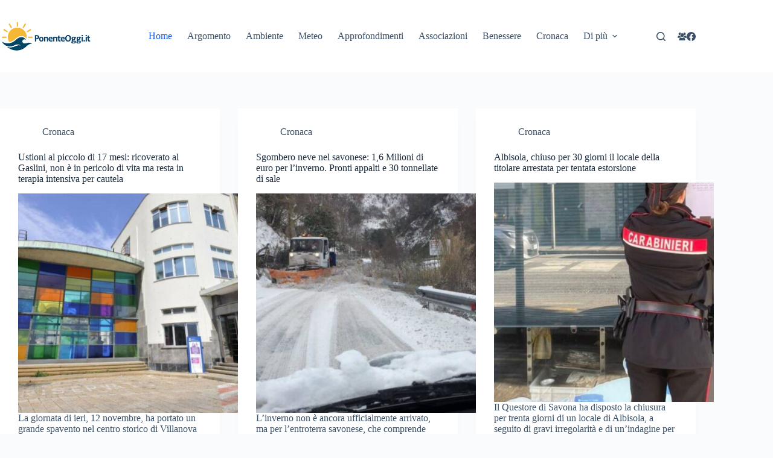

--- FILE ---
content_type: text/html; charset=UTF-8
request_url: https://www.ponenteoggi.it/
body_size: 16156
content:
<!doctype html>
<html lang="it-IT">
<head>
<meta charset="UTF-8">
<meta name="viewport" content="width=device-width, initial-scale=1, maximum-scale=5, viewport-fit=cover">
<link rel="profile" href="https://gmpg.org/xfn/11">
<meta name='robots' content='index, follow, max-image-preview:large, max-snippet:-1, max-video-preview:-1' />
<style>img:is([sizes="auto" i], [sizes^="auto," i]) { contain-intrinsic-size: 3000px 1500px }</style>
<!-- This site is optimized with the Yoast SEO plugin v26.3 - https://yoast.com/wordpress/plugins/seo/ -->
<title>PonenteOggi.it</title>
<link rel="canonical" href="https://www.ponenteoggi.it/" />
<link rel="next" href="https://www.ponenteoggi.it/page/2/" />
<meta property="og:locale" content="it_IT" />
<meta property="og:type" content="website" />
<meta property="og:title" content="PonenteOggi.it" />
<meta property="og:url" content="https://www.ponenteoggi.it/" />
<meta property="og:site_name" content="PonenteOggi.it" />
<meta name="twitter:card" content="summary_large_image" />
<script type="application/ld+json" class="yoast-schema-graph">{"@context":"https://schema.org","@graph":[{"@type":"CollectionPage","@id":"https://www.ponenteoggi.it/","url":"https://www.ponenteoggi.it/","name":"PonenteOggi.it","isPartOf":{"@id":"https://www.ponenteoggi.it/#website"},"about":{"@id":"https://www.ponenteoggi.it/#organization"},"breadcrumb":{"@id":"https://www.ponenteoggi.it/#breadcrumb"},"inLanguage":"it-IT"},{"@type":"BreadcrumbList","@id":"https://www.ponenteoggi.it/#breadcrumb","itemListElement":[{"@type":"ListItem","position":1,"name":"Home"}]},{"@type":"WebSite","@id":"https://www.ponenteoggi.it/#website","url":"https://www.ponenteoggi.it/","name":"PonenteOggi.it","description":"","publisher":{"@id":"https://www.ponenteoggi.it/#organization"},"potentialAction":[{"@type":"SearchAction","target":{"@type":"EntryPoint","urlTemplate":"https://www.ponenteoggi.it/?s={search_term_string}"},"query-input":{"@type":"PropertyValueSpecification","valueRequired":true,"valueName":"search_term_string"}}],"inLanguage":"it-IT"},{"@type":"Organization","@id":"https://www.ponenteoggi.it/#organization","name":"PonenteOggi.it","url":"https://www.ponenteoggi.it/","logo":{"@type":"ImageObject","inLanguage":"it-IT","@id":"https://www.ponenteoggi.it/#/schema/logo/image/","url":"https://www.ponenteoggi.it/wp-content/uploads/2025/05/cropped-logo.png","contentUrl":"https://www.ponenteoggi.it/wp-content/uploads/2025/05/cropped-logo.png","width":1195,"height":388,"caption":"PonenteOggi.it"},"image":{"@id":"https://www.ponenteoggi.it/#/schema/logo/image/"}}]}</script>
<!-- / Yoast SEO plugin. -->
<link rel="alternate" type="application/rss+xml" title="PonenteOggi.it &raquo; Feed" href="https://www.ponenteoggi.it/feed/" />
<link rel="alternate" type="application/rss+xml" title="PonenteOggi.it &raquo; Feed dei commenti" href="https://www.ponenteoggi.it/comments/feed/" />
<!-- <link rel='stylesheet' id='wp-block-library-css' href='https://www.ponenteoggi.it/wp-includes/css/dist/block-library/style.min.css?ver=6.8.3' media='all' /> -->
<link rel="stylesheet" type="text/css" href="//www.ponenteoggi.it/wp-content/cache/wpfc-minified/1dzetqpx/lbby.css" media="all"/>
<style id='global-styles-inline-css'>
:root{--wp--preset--aspect-ratio--square: 1;--wp--preset--aspect-ratio--4-3: 4/3;--wp--preset--aspect-ratio--3-4: 3/4;--wp--preset--aspect-ratio--3-2: 3/2;--wp--preset--aspect-ratio--2-3: 2/3;--wp--preset--aspect-ratio--16-9: 16/9;--wp--preset--aspect-ratio--9-16: 9/16;--wp--preset--color--black: #000000;--wp--preset--color--cyan-bluish-gray: #abb8c3;--wp--preset--color--white: #ffffff;--wp--preset--color--pale-pink: #f78da7;--wp--preset--color--vivid-red: #cf2e2e;--wp--preset--color--luminous-vivid-orange: #ff6900;--wp--preset--color--luminous-vivid-amber: #fcb900;--wp--preset--color--light-green-cyan: #7bdcb5;--wp--preset--color--vivid-green-cyan: #00d084;--wp--preset--color--pale-cyan-blue: #8ed1fc;--wp--preset--color--vivid-cyan-blue: #0693e3;--wp--preset--color--vivid-purple: #9b51e0;--wp--preset--color--palette-color-1: var(--theme-palette-color-1, #2872fa);--wp--preset--color--palette-color-2: var(--theme-palette-color-2, #1559ed);--wp--preset--color--palette-color-3: var(--theme-palette-color-3, #3A4F66);--wp--preset--color--palette-color-4: var(--theme-palette-color-4, #192a3d);--wp--preset--color--palette-color-5: var(--theme-palette-color-5, #e1e8ed);--wp--preset--color--palette-color-6: var(--theme-palette-color-6, #f2f5f7);--wp--preset--color--palette-color-7: var(--theme-palette-color-7, #FAFBFC);--wp--preset--color--palette-color-8: var(--theme-palette-color-8, #ffffff);--wp--preset--gradient--vivid-cyan-blue-to-vivid-purple: linear-gradient(135deg,rgba(6,147,227,1) 0%,rgb(155,81,224) 100%);--wp--preset--gradient--light-green-cyan-to-vivid-green-cyan: linear-gradient(135deg,rgb(122,220,180) 0%,rgb(0,208,130) 100%);--wp--preset--gradient--luminous-vivid-amber-to-luminous-vivid-orange: linear-gradient(135deg,rgba(252,185,0,1) 0%,rgba(255,105,0,1) 100%);--wp--preset--gradient--luminous-vivid-orange-to-vivid-red: linear-gradient(135deg,rgba(255,105,0,1) 0%,rgb(207,46,46) 100%);--wp--preset--gradient--very-light-gray-to-cyan-bluish-gray: linear-gradient(135deg,rgb(238,238,238) 0%,rgb(169,184,195) 100%);--wp--preset--gradient--cool-to-warm-spectrum: linear-gradient(135deg,rgb(74,234,220) 0%,rgb(151,120,209) 20%,rgb(207,42,186) 40%,rgb(238,44,130) 60%,rgb(251,105,98) 80%,rgb(254,248,76) 100%);--wp--preset--gradient--blush-light-purple: linear-gradient(135deg,rgb(255,206,236) 0%,rgb(152,150,240) 100%);--wp--preset--gradient--blush-bordeaux: linear-gradient(135deg,rgb(254,205,165) 0%,rgb(254,45,45) 50%,rgb(107,0,62) 100%);--wp--preset--gradient--luminous-dusk: linear-gradient(135deg,rgb(255,203,112) 0%,rgb(199,81,192) 50%,rgb(65,88,208) 100%);--wp--preset--gradient--pale-ocean: linear-gradient(135deg,rgb(255,245,203) 0%,rgb(182,227,212) 50%,rgb(51,167,181) 100%);--wp--preset--gradient--electric-grass: linear-gradient(135deg,rgb(202,248,128) 0%,rgb(113,206,126) 100%);--wp--preset--gradient--midnight: linear-gradient(135deg,rgb(2,3,129) 0%,rgb(40,116,252) 100%);--wp--preset--gradient--juicy-peach: linear-gradient(to right, #ffecd2 0%, #fcb69f 100%);--wp--preset--gradient--young-passion: linear-gradient(to right, #ff8177 0%, #ff867a 0%, #ff8c7f 21%, #f99185 52%, #cf556c 78%, #b12a5b 100%);--wp--preset--gradient--true-sunset: linear-gradient(to right, #fa709a 0%, #fee140 100%);--wp--preset--gradient--morpheus-den: linear-gradient(to top, #30cfd0 0%, #330867 100%);--wp--preset--gradient--plum-plate: linear-gradient(135deg, #667eea 0%, #764ba2 100%);--wp--preset--gradient--aqua-splash: linear-gradient(15deg, #13547a 0%, #80d0c7 100%);--wp--preset--gradient--love-kiss: linear-gradient(to top, #ff0844 0%, #ffb199 100%);--wp--preset--gradient--new-retrowave: linear-gradient(to top, #3b41c5 0%, #a981bb 49%, #ffc8a9 100%);--wp--preset--gradient--plum-bath: linear-gradient(to top, #cc208e 0%, #6713d2 100%);--wp--preset--gradient--high-flight: linear-gradient(to right, #0acffe 0%, #495aff 100%);--wp--preset--gradient--teen-party: linear-gradient(-225deg, #FF057C 0%, #8D0B93 50%, #321575 100%);--wp--preset--gradient--fabled-sunset: linear-gradient(-225deg, #231557 0%, #44107A 29%, #FF1361 67%, #FFF800 100%);--wp--preset--gradient--arielle-smile: radial-gradient(circle 248px at center, #16d9e3 0%, #30c7ec 47%, #46aef7 100%);--wp--preset--gradient--itmeo-branding: linear-gradient(180deg, #2af598 0%, #009efd 100%);--wp--preset--gradient--deep-blue: linear-gradient(to right, #6a11cb 0%, #2575fc 100%);--wp--preset--gradient--strong-bliss: linear-gradient(to right, #f78ca0 0%, #f9748f 19%, #fd868c 60%, #fe9a8b 100%);--wp--preset--gradient--sweet-period: linear-gradient(to top, #3f51b1 0%, #5a55ae 13%, #7b5fac 25%, #8f6aae 38%, #a86aa4 50%, #cc6b8e 62%, #f18271 75%, #f3a469 87%, #f7c978 100%);--wp--preset--gradient--purple-division: linear-gradient(to top, #7028e4 0%, #e5b2ca 100%);--wp--preset--gradient--cold-evening: linear-gradient(to top, #0c3483 0%, #a2b6df 100%, #6b8cce 100%, #a2b6df 100%);--wp--preset--gradient--mountain-rock: linear-gradient(to right, #868f96 0%, #596164 100%);--wp--preset--gradient--desert-hump: linear-gradient(to top, #c79081 0%, #dfa579 100%);--wp--preset--gradient--ethernal-constance: linear-gradient(to top, #09203f 0%, #537895 100%);--wp--preset--gradient--happy-memories: linear-gradient(-60deg, #ff5858 0%, #f09819 100%);--wp--preset--gradient--grown-early: linear-gradient(to top, #0ba360 0%, #3cba92 100%);--wp--preset--gradient--morning-salad: linear-gradient(-225deg, #B7F8DB 0%, #50A7C2 100%);--wp--preset--gradient--night-call: linear-gradient(-225deg, #AC32E4 0%, #7918F2 48%, #4801FF 100%);--wp--preset--gradient--mind-crawl: linear-gradient(-225deg, #473B7B 0%, #3584A7 51%, #30D2BE 100%);--wp--preset--gradient--angel-care: linear-gradient(-225deg, #FFE29F 0%, #FFA99F 48%, #FF719A 100%);--wp--preset--gradient--juicy-cake: linear-gradient(to top, #e14fad 0%, #f9d423 100%);--wp--preset--gradient--rich-metal: linear-gradient(to right, #d7d2cc 0%, #304352 100%);--wp--preset--gradient--mole-hall: linear-gradient(-20deg, #616161 0%, #9bc5c3 100%);--wp--preset--gradient--cloudy-knoxville: linear-gradient(120deg, #fdfbfb 0%, #ebedee 100%);--wp--preset--gradient--soft-grass: linear-gradient(to top, #c1dfc4 0%, #deecdd 100%);--wp--preset--gradient--saint-petersburg: linear-gradient(135deg, #f5f7fa 0%, #c3cfe2 100%);--wp--preset--gradient--everlasting-sky: linear-gradient(135deg, #fdfcfb 0%, #e2d1c3 100%);--wp--preset--gradient--kind-steel: linear-gradient(-20deg, #e9defa 0%, #fbfcdb 100%);--wp--preset--gradient--over-sun: linear-gradient(60deg, #abecd6 0%, #fbed96 100%);--wp--preset--gradient--premium-white: linear-gradient(to top, #d5d4d0 0%, #d5d4d0 1%, #eeeeec 31%, #efeeec 75%, #e9e9e7 100%);--wp--preset--gradient--clean-mirror: linear-gradient(45deg, #93a5cf 0%, #e4efe9 100%);--wp--preset--gradient--wild-apple: linear-gradient(to top, #d299c2 0%, #fef9d7 100%);--wp--preset--gradient--snow-again: linear-gradient(to top, #e6e9f0 0%, #eef1f5 100%);--wp--preset--gradient--confident-cloud: linear-gradient(to top, #dad4ec 0%, #dad4ec 1%, #f3e7e9 100%);--wp--preset--gradient--glass-water: linear-gradient(to top, #dfe9f3 0%, white 100%);--wp--preset--gradient--perfect-white: linear-gradient(-225deg, #E3FDF5 0%, #FFE6FA 100%);--wp--preset--font-size--small: 13px;--wp--preset--font-size--medium: 20px;--wp--preset--font-size--large: clamp(22px, 1.375rem + ((1vw - 3.2px) * 0.625), 30px);--wp--preset--font-size--x-large: clamp(30px, 1.875rem + ((1vw - 3.2px) * 1.563), 50px);--wp--preset--font-size--xx-large: clamp(45px, 2.813rem + ((1vw - 3.2px) * 2.734), 80px);--wp--preset--spacing--20: 0.44rem;--wp--preset--spacing--30: 0.67rem;--wp--preset--spacing--40: 1rem;--wp--preset--spacing--50: 1.5rem;--wp--preset--spacing--60: 2.25rem;--wp--preset--spacing--70: 3.38rem;--wp--preset--spacing--80: 5.06rem;--wp--preset--shadow--natural: 6px 6px 9px rgba(0, 0, 0, 0.2);--wp--preset--shadow--deep: 12px 12px 50px rgba(0, 0, 0, 0.4);--wp--preset--shadow--sharp: 6px 6px 0px rgba(0, 0, 0, 0.2);--wp--preset--shadow--outlined: 6px 6px 0px -3px rgba(255, 255, 255, 1), 6px 6px rgba(0, 0, 0, 1);--wp--preset--shadow--crisp: 6px 6px 0px rgba(0, 0, 0, 1);}:root { --wp--style--global--content-size: var(--theme-block-max-width);--wp--style--global--wide-size: var(--theme-block-wide-max-width); }:where(body) { margin: 0; }.wp-site-blocks > .alignleft { float: left; margin-right: 2em; }.wp-site-blocks > .alignright { float: right; margin-left: 2em; }.wp-site-blocks > .aligncenter { justify-content: center; margin-left: auto; margin-right: auto; }:where(.wp-site-blocks) > * { margin-block-start: var(--theme-content-spacing); margin-block-end: 0; }:where(.wp-site-blocks) > :first-child { margin-block-start: 0; }:where(.wp-site-blocks) > :last-child { margin-block-end: 0; }:root { --wp--style--block-gap: var(--theme-content-spacing); }:root :where(.is-layout-flow) > :first-child{margin-block-start: 0;}:root :where(.is-layout-flow) > :last-child{margin-block-end: 0;}:root :where(.is-layout-flow) > *{margin-block-start: var(--theme-content-spacing);margin-block-end: 0;}:root :where(.is-layout-constrained) > :first-child{margin-block-start: 0;}:root :where(.is-layout-constrained) > :last-child{margin-block-end: 0;}:root :where(.is-layout-constrained) > *{margin-block-start: var(--theme-content-spacing);margin-block-end: 0;}:root :where(.is-layout-flex){gap: var(--theme-content-spacing);}:root :where(.is-layout-grid){gap: var(--theme-content-spacing);}.is-layout-flow > .alignleft{float: left;margin-inline-start: 0;margin-inline-end: 2em;}.is-layout-flow > .alignright{float: right;margin-inline-start: 2em;margin-inline-end: 0;}.is-layout-flow > .aligncenter{margin-left: auto !important;margin-right: auto !important;}.is-layout-constrained > .alignleft{float: left;margin-inline-start: 0;margin-inline-end: 2em;}.is-layout-constrained > .alignright{float: right;margin-inline-start: 2em;margin-inline-end: 0;}.is-layout-constrained > .aligncenter{margin-left: auto !important;margin-right: auto !important;}.is-layout-constrained > :where(:not(.alignleft):not(.alignright):not(.alignfull)){max-width: var(--wp--style--global--content-size);margin-left: auto !important;margin-right: auto !important;}.is-layout-constrained > .alignwide{max-width: var(--wp--style--global--wide-size);}body .is-layout-flex{display: flex;}.is-layout-flex{flex-wrap: wrap;align-items: center;}.is-layout-flex > :is(*, div){margin: 0;}body .is-layout-grid{display: grid;}.is-layout-grid > :is(*, div){margin: 0;}body{padding-top: 0px;padding-right: 0px;padding-bottom: 0px;padding-left: 0px;}.has-black-color{color: var(--wp--preset--color--black) !important;}.has-cyan-bluish-gray-color{color: var(--wp--preset--color--cyan-bluish-gray) !important;}.has-white-color{color: var(--wp--preset--color--white) !important;}.has-pale-pink-color{color: var(--wp--preset--color--pale-pink) !important;}.has-vivid-red-color{color: var(--wp--preset--color--vivid-red) !important;}.has-luminous-vivid-orange-color{color: var(--wp--preset--color--luminous-vivid-orange) !important;}.has-luminous-vivid-amber-color{color: var(--wp--preset--color--luminous-vivid-amber) !important;}.has-light-green-cyan-color{color: var(--wp--preset--color--light-green-cyan) !important;}.has-vivid-green-cyan-color{color: var(--wp--preset--color--vivid-green-cyan) !important;}.has-pale-cyan-blue-color{color: var(--wp--preset--color--pale-cyan-blue) !important;}.has-vivid-cyan-blue-color{color: var(--wp--preset--color--vivid-cyan-blue) !important;}.has-vivid-purple-color{color: var(--wp--preset--color--vivid-purple) !important;}.has-palette-color-1-color{color: var(--wp--preset--color--palette-color-1) !important;}.has-palette-color-2-color{color: var(--wp--preset--color--palette-color-2) !important;}.has-palette-color-3-color{color: var(--wp--preset--color--palette-color-3) !important;}.has-palette-color-4-color{color: var(--wp--preset--color--palette-color-4) !important;}.has-palette-color-5-color{color: var(--wp--preset--color--palette-color-5) !important;}.has-palette-color-6-color{color: var(--wp--preset--color--palette-color-6) !important;}.has-palette-color-7-color{color: var(--wp--preset--color--palette-color-7) !important;}.has-palette-color-8-color{color: var(--wp--preset--color--palette-color-8) !important;}.has-black-background-color{background-color: var(--wp--preset--color--black) !important;}.has-cyan-bluish-gray-background-color{background-color: var(--wp--preset--color--cyan-bluish-gray) !important;}.has-white-background-color{background-color: var(--wp--preset--color--white) !important;}.has-pale-pink-background-color{background-color: var(--wp--preset--color--pale-pink) !important;}.has-vivid-red-background-color{background-color: var(--wp--preset--color--vivid-red) !important;}.has-luminous-vivid-orange-background-color{background-color: var(--wp--preset--color--luminous-vivid-orange) !important;}.has-luminous-vivid-amber-background-color{background-color: var(--wp--preset--color--luminous-vivid-amber) !important;}.has-light-green-cyan-background-color{background-color: var(--wp--preset--color--light-green-cyan) !important;}.has-vivid-green-cyan-background-color{background-color: var(--wp--preset--color--vivid-green-cyan) !important;}.has-pale-cyan-blue-background-color{background-color: var(--wp--preset--color--pale-cyan-blue) !important;}.has-vivid-cyan-blue-background-color{background-color: var(--wp--preset--color--vivid-cyan-blue) !important;}.has-vivid-purple-background-color{background-color: var(--wp--preset--color--vivid-purple) !important;}.has-palette-color-1-background-color{background-color: var(--wp--preset--color--palette-color-1) !important;}.has-palette-color-2-background-color{background-color: var(--wp--preset--color--palette-color-2) !important;}.has-palette-color-3-background-color{background-color: var(--wp--preset--color--palette-color-3) !important;}.has-palette-color-4-background-color{background-color: var(--wp--preset--color--palette-color-4) !important;}.has-palette-color-5-background-color{background-color: var(--wp--preset--color--palette-color-5) !important;}.has-palette-color-6-background-color{background-color: var(--wp--preset--color--palette-color-6) !important;}.has-palette-color-7-background-color{background-color: var(--wp--preset--color--palette-color-7) !important;}.has-palette-color-8-background-color{background-color: var(--wp--preset--color--palette-color-8) !important;}.has-black-border-color{border-color: var(--wp--preset--color--black) !important;}.has-cyan-bluish-gray-border-color{border-color: var(--wp--preset--color--cyan-bluish-gray) !important;}.has-white-border-color{border-color: var(--wp--preset--color--white) !important;}.has-pale-pink-border-color{border-color: var(--wp--preset--color--pale-pink) !important;}.has-vivid-red-border-color{border-color: var(--wp--preset--color--vivid-red) !important;}.has-luminous-vivid-orange-border-color{border-color: var(--wp--preset--color--luminous-vivid-orange) !important;}.has-luminous-vivid-amber-border-color{border-color: var(--wp--preset--color--luminous-vivid-amber) !important;}.has-light-green-cyan-border-color{border-color: var(--wp--preset--color--light-green-cyan) !important;}.has-vivid-green-cyan-border-color{border-color: var(--wp--preset--color--vivid-green-cyan) !important;}.has-pale-cyan-blue-border-color{border-color: var(--wp--preset--color--pale-cyan-blue) !important;}.has-vivid-cyan-blue-border-color{border-color: var(--wp--preset--color--vivid-cyan-blue) !important;}.has-vivid-purple-border-color{border-color: var(--wp--preset--color--vivid-purple) !important;}.has-palette-color-1-border-color{border-color: var(--wp--preset--color--palette-color-1) !important;}.has-palette-color-2-border-color{border-color: var(--wp--preset--color--palette-color-2) !important;}.has-palette-color-3-border-color{border-color: var(--wp--preset--color--palette-color-3) !important;}.has-palette-color-4-border-color{border-color: var(--wp--preset--color--palette-color-4) !important;}.has-palette-color-5-border-color{border-color: var(--wp--preset--color--palette-color-5) !important;}.has-palette-color-6-border-color{border-color: var(--wp--preset--color--palette-color-6) !important;}.has-palette-color-7-border-color{border-color: var(--wp--preset--color--palette-color-7) !important;}.has-palette-color-8-border-color{border-color: var(--wp--preset--color--palette-color-8) !important;}.has-vivid-cyan-blue-to-vivid-purple-gradient-background{background: var(--wp--preset--gradient--vivid-cyan-blue-to-vivid-purple) !important;}.has-light-green-cyan-to-vivid-green-cyan-gradient-background{background: var(--wp--preset--gradient--light-green-cyan-to-vivid-green-cyan) !important;}.has-luminous-vivid-amber-to-luminous-vivid-orange-gradient-background{background: var(--wp--preset--gradient--luminous-vivid-amber-to-luminous-vivid-orange) !important;}.has-luminous-vivid-orange-to-vivid-red-gradient-background{background: var(--wp--preset--gradient--luminous-vivid-orange-to-vivid-red) !important;}.has-very-light-gray-to-cyan-bluish-gray-gradient-background{background: var(--wp--preset--gradient--very-light-gray-to-cyan-bluish-gray) !important;}.has-cool-to-warm-spectrum-gradient-background{background: var(--wp--preset--gradient--cool-to-warm-spectrum) !important;}.has-blush-light-purple-gradient-background{background: var(--wp--preset--gradient--blush-light-purple) !important;}.has-blush-bordeaux-gradient-background{background: var(--wp--preset--gradient--blush-bordeaux) !important;}.has-luminous-dusk-gradient-background{background: var(--wp--preset--gradient--luminous-dusk) !important;}.has-pale-ocean-gradient-background{background: var(--wp--preset--gradient--pale-ocean) !important;}.has-electric-grass-gradient-background{background: var(--wp--preset--gradient--electric-grass) !important;}.has-midnight-gradient-background{background: var(--wp--preset--gradient--midnight) !important;}.has-juicy-peach-gradient-background{background: var(--wp--preset--gradient--juicy-peach) !important;}.has-young-passion-gradient-background{background: var(--wp--preset--gradient--young-passion) !important;}.has-true-sunset-gradient-background{background: var(--wp--preset--gradient--true-sunset) !important;}.has-morpheus-den-gradient-background{background: var(--wp--preset--gradient--morpheus-den) !important;}.has-plum-plate-gradient-background{background: var(--wp--preset--gradient--plum-plate) !important;}.has-aqua-splash-gradient-background{background: var(--wp--preset--gradient--aqua-splash) !important;}.has-love-kiss-gradient-background{background: var(--wp--preset--gradient--love-kiss) !important;}.has-new-retrowave-gradient-background{background: var(--wp--preset--gradient--new-retrowave) !important;}.has-plum-bath-gradient-background{background: var(--wp--preset--gradient--plum-bath) !important;}.has-high-flight-gradient-background{background: var(--wp--preset--gradient--high-flight) !important;}.has-teen-party-gradient-background{background: var(--wp--preset--gradient--teen-party) !important;}.has-fabled-sunset-gradient-background{background: var(--wp--preset--gradient--fabled-sunset) !important;}.has-arielle-smile-gradient-background{background: var(--wp--preset--gradient--arielle-smile) !important;}.has-itmeo-branding-gradient-background{background: var(--wp--preset--gradient--itmeo-branding) !important;}.has-deep-blue-gradient-background{background: var(--wp--preset--gradient--deep-blue) !important;}.has-strong-bliss-gradient-background{background: var(--wp--preset--gradient--strong-bliss) !important;}.has-sweet-period-gradient-background{background: var(--wp--preset--gradient--sweet-period) !important;}.has-purple-division-gradient-background{background: var(--wp--preset--gradient--purple-division) !important;}.has-cold-evening-gradient-background{background: var(--wp--preset--gradient--cold-evening) !important;}.has-mountain-rock-gradient-background{background: var(--wp--preset--gradient--mountain-rock) !important;}.has-desert-hump-gradient-background{background: var(--wp--preset--gradient--desert-hump) !important;}.has-ethernal-constance-gradient-background{background: var(--wp--preset--gradient--ethernal-constance) !important;}.has-happy-memories-gradient-background{background: var(--wp--preset--gradient--happy-memories) !important;}.has-grown-early-gradient-background{background: var(--wp--preset--gradient--grown-early) !important;}.has-morning-salad-gradient-background{background: var(--wp--preset--gradient--morning-salad) !important;}.has-night-call-gradient-background{background: var(--wp--preset--gradient--night-call) !important;}.has-mind-crawl-gradient-background{background: var(--wp--preset--gradient--mind-crawl) !important;}.has-angel-care-gradient-background{background: var(--wp--preset--gradient--angel-care) !important;}.has-juicy-cake-gradient-background{background: var(--wp--preset--gradient--juicy-cake) !important;}.has-rich-metal-gradient-background{background: var(--wp--preset--gradient--rich-metal) !important;}.has-mole-hall-gradient-background{background: var(--wp--preset--gradient--mole-hall) !important;}.has-cloudy-knoxville-gradient-background{background: var(--wp--preset--gradient--cloudy-knoxville) !important;}.has-soft-grass-gradient-background{background: var(--wp--preset--gradient--soft-grass) !important;}.has-saint-petersburg-gradient-background{background: var(--wp--preset--gradient--saint-petersburg) !important;}.has-everlasting-sky-gradient-background{background: var(--wp--preset--gradient--everlasting-sky) !important;}.has-kind-steel-gradient-background{background: var(--wp--preset--gradient--kind-steel) !important;}.has-over-sun-gradient-background{background: var(--wp--preset--gradient--over-sun) !important;}.has-premium-white-gradient-background{background: var(--wp--preset--gradient--premium-white) !important;}.has-clean-mirror-gradient-background{background: var(--wp--preset--gradient--clean-mirror) !important;}.has-wild-apple-gradient-background{background: var(--wp--preset--gradient--wild-apple) !important;}.has-snow-again-gradient-background{background: var(--wp--preset--gradient--snow-again) !important;}.has-confident-cloud-gradient-background{background: var(--wp--preset--gradient--confident-cloud) !important;}.has-glass-water-gradient-background{background: var(--wp--preset--gradient--glass-water) !important;}.has-perfect-white-gradient-background{background: var(--wp--preset--gradient--perfect-white) !important;}.has-small-font-size{font-size: var(--wp--preset--font-size--small) !important;}.has-medium-font-size{font-size: var(--wp--preset--font-size--medium) !important;}.has-large-font-size{font-size: var(--wp--preset--font-size--large) !important;}.has-x-large-font-size{font-size: var(--wp--preset--font-size--x-large) !important;}.has-xx-large-font-size{font-size: var(--wp--preset--font-size--xx-large) !important;}
:root :where(.wp-block-pullquote){font-size: clamp(0.984em, 0.984rem + ((1vw - 0.2em) * 0.645), 1.5em);line-height: 1.6;}
</style>
<!-- <link rel='stylesheet' id='ct-main-styles-css' href='https://www.ponenteoggi.it/wp-content/themes/blocksy/static/bundle/main.min.css?ver=2.1.21' media='all' /> -->
<link rel="stylesheet" type="text/css" href="//www.ponenteoggi.it/wp-content/cache/wpfc-minified/70e23kqg/lbby.css" media="all"/>
<link rel="https://api.w.org/" href="https://www.ponenteoggi.it/wp-json/" /><link rel="EditURI" type="application/rsd+xml" title="RSD" href="https://www.ponenteoggi.it/xmlrpc.php?rsd" />
<meta name="generator" content="WordPress 6.8.3" />
<style type="text/css">.aawp .aawp-tb__row--highlight{background-color:#256aaf;}.aawp .aawp-tb__row--highlight{color:#256aaf;}.aawp .aawp-tb__row--highlight a{color:#256aaf;}</style><noscript><link rel='stylesheet' href='https://www.ponenteoggi.it/wp-content/themes/blocksy/static/bundle/no-scripts.min.css' type='text/css'></noscript>
<style id="ct-main-styles-inline-css">[data-header*="type-1"] .ct-header [data-id="logo"] .site-title {--theme-font-weight:700;--theme-font-size:25px;--theme-line-height:1.5;--theme-link-initial-color:var(--theme-palette-color-4);} [data-header*="type-1"] .ct-header [data-id="menu"] > ul > li > a {--theme-font-weight:700;--theme-text-transform:uppercase;--theme-font-size:12px;--theme-line-height:1.3;--theme-link-initial-color:var(--theme-text-color);} [data-header*="type-1"] .ct-header [data-id="menu"] .sub-menu .ct-menu-link {--theme-link-initial-color:var(--theme-palette-color-8);--theme-font-weight:500;--theme-font-size:12px;} [data-header*="type-1"] .ct-header [data-id="menu"] .sub-menu {--dropdown-divider:1px dashed rgba(255, 255, 255, 0.1);--theme-box-shadow:0px 10px 20px rgba(41, 51, 61, 0.1);--theme-border-radius:0px 0px 2px 2px;} [data-header*="type-1"] .ct-header [data-row*="middle"] {--height:120px;background-color:var(--theme-palette-color-8);background-image:none;--theme-border-top:none;--theme-border-bottom:none;--theme-box-shadow:none;} [data-header*="type-1"] .ct-header [data-row*="middle"] > div {--theme-border-top:none;--theme-border-bottom:none;} [data-header*="type-1"] [data-id="mobile-menu"] {--theme-font-weight:700;--theme-font-size:20px;--theme-link-initial-color:#ffffff;--mobile-menu-divider:none;} [data-header*="type-1"] #offcanvas {--theme-box-shadow:0px 0px 70px rgba(0, 0, 0, 0.35);--side-panel-width:500px;--panel-content-height:100%;} [data-header*="type-1"] #offcanvas .ct-panel-inner {background-color:rgba(18, 21, 25, 0.98);} [data-header*="type-1"] #search-modal .ct-search-results {--theme-font-weight:500;--theme-font-size:14px;--theme-line-height:1.4;} [data-header*="type-1"] #search-modal .ct-search-form {--theme-link-initial-color:#ffffff;--theme-form-text-initial-color:#ffffff;--theme-form-text-focus-color:#ffffff;--theme-form-field-border-initial-color:rgba(255, 255, 255, 0.2);--theme-button-text-initial-color:rgba(255, 255, 255, 0.7);--theme-button-text-hover-color:#ffffff;--theme-button-background-initial-color:var(--theme-palette-color-1);--theme-button-background-hover-color:var(--theme-palette-color-1);} [data-header*="type-1"] #search-modal {background-color:rgba(18, 21, 25, 0.98);} [data-header*="type-1"] [data-id="socials"].ct-header-socials [data-color="custom"] {--background-color:rgba(218, 222, 228, 0.3);--background-hover-color:var(--theme-palette-color-1);} [data-header*="type-1"] [data-id="trigger"] {--theme-icon-size:18px;} [data-header*="type-1"] {--header-height:120px;} [data-header*="type-1"] .ct-header {background-image:none;} [data-footer*="type-1"] .ct-footer [data-row*="bottom"] > div {--container-spacing:25px;--theme-border:none;--theme-border-top:none;--theme-border-bottom:none;--grid-template-columns:initial;} [data-footer*="type-1"] .ct-footer [data-row*="bottom"] .widget-title {--theme-font-size:16px;} [data-footer*="type-1"] .ct-footer [data-row*="bottom"] {--theme-border-top:none;--theme-border-bottom:none;background-color:transparent;} [data-footer*="type-1"] [data-id="copyright"] {--theme-font-weight:400;--theme-font-size:15px;--theme-line-height:1.3;} [data-footer*="type-1"] .ct-footer [data-id="menu"] ul {--theme-font-weight:700;--theme-text-transform:uppercase;--theme-font-size:12px;--theme-line-height:1.3;} [data-footer*="type-1"] .ct-footer [data-id="menu"] > ul > li > a {--theme-link-initial-color:var(--theme-text-color);} [data-footer*="type-1"] .ct-footer [data-row*="top"] > div {--container-spacing:30px;--theme-border:none;--theme-border-top:none;--theme-border-bottom:none;--grid-template-columns:repeat(2, 1fr);} [data-footer*="type-1"] .ct-footer [data-row*="top"] .widget-title {--theme-font-size:16px;} [data-footer*="type-1"] .ct-footer [data-row*="top"] {--theme-border-top:none;--theme-border-bottom:none;background-color:transparent;} [data-footer*="type-1"] .ct-footer {background-color:var(--theme-palette-color-6);}:root {--theme-font-family:var(--theme-font-stack-default);--theme-font-weight:400;--theme-text-transform:none;--theme-text-decoration:none;--theme-font-size:16px;--theme-line-height:1.65;--theme-letter-spacing:0em;--theme-button-font-weight:500;--theme-button-font-size:15px;--has-classic-forms:var(--true);--has-modern-forms:var(--false);--theme-form-field-border-initial-color:var(--theme-border-color);--theme-form-field-border-focus-color:var(--theme-palette-color-1);--theme-form-selection-field-initial-color:var(--theme-border-color);--theme-form-selection-field-active-color:var(--theme-palette-color-1);--theme-palette-color-1:#2872fa;--theme-palette-color-2:#1559ed;--theme-palette-color-3:#3A4F66;--theme-palette-color-4:#192a3d;--theme-palette-color-5:#e1e8ed;--theme-palette-color-6:#f2f5f7;--theme-palette-color-7:#FAFBFC;--theme-palette-color-8:#ffffff;--theme-text-color:var(--theme-palette-color-3);--theme-link-initial-color:var(--theme-palette-color-1);--theme-link-hover-color:var(--theme-palette-color-2);--theme-selection-text-color:#ffffff;--theme-selection-background-color:var(--theme-palette-color-1);--theme-border-color:var(--theme-palette-color-5);--theme-headings-color:var(--theme-palette-color-4);--theme-content-spacing:1.5em;--theme-button-min-height:40px;--theme-button-shadow:none;--theme-button-transform:none;--theme-button-text-initial-color:#ffffff;--theme-button-text-hover-color:#ffffff;--theme-button-background-initial-color:var(--theme-palette-color-1);--theme-button-background-hover-color:var(--theme-palette-color-2);--theme-button-border:none;--theme-button-padding:5px 20px;--theme-normal-container-max-width:1290px;--theme-content-vertical-spacing:60px;--theme-container-edge-spacing:90vw;--theme-narrow-container-max-width:750px;--theme-wide-offset:130px;}h1 {--theme-font-weight:700;--theme-font-size:40px;--theme-line-height:1.5;}h2 {--theme-font-weight:700;--theme-font-size:35px;--theme-line-height:1.5;}h3 {--theme-font-weight:700;--theme-font-size:30px;--theme-line-height:1.5;}h4 {--theme-font-weight:700;--theme-font-size:25px;--theme-line-height:1.5;}h5 {--theme-font-weight:700;--theme-font-size:20px;--theme-line-height:1.5;}h6 {--theme-font-weight:700;--theme-font-size:16px;--theme-line-height:1.5;}.wp-block-pullquote {--theme-font-family:Georgia;--theme-font-weight:600;--theme-font-size:25px;}pre, code, samp, kbd {--theme-font-family:monospace;--theme-font-weight:400;--theme-font-size:16px;}figcaption {--theme-font-size:14px;}.ct-sidebar .widget-title {--theme-font-size:20px;}.ct-breadcrumbs {--theme-font-weight:600;--theme-text-transform:uppercase;--theme-font-size:12px;}body {background-color:var(--theme-palette-color-7);background-image:none;} [data-prefix="single_blog_post"] .entry-header .page-title {--theme-font-size:30px;} [data-prefix="single_blog_post"] .entry-header .entry-meta {--theme-font-weight:600;--theme-text-transform:uppercase;--theme-font-size:12px;--theme-line-height:1.3;} [data-prefix="categories"] .entry-header .page-title {--theme-font-size:30px;} [data-prefix="categories"] .entry-header .entry-meta {--theme-font-weight:600;--theme-text-transform:uppercase;--theme-font-size:12px;--theme-line-height:1.3;} [data-prefix="search"] .entry-header .page-title {--theme-font-size:30px;} [data-prefix="search"] .entry-header .entry-meta {--theme-font-weight:600;--theme-text-transform:uppercase;--theme-font-size:12px;--theme-line-height:1.3;} [data-prefix="author"] .entry-header .page-title {--theme-font-size:30px;} [data-prefix="author"] .entry-header .entry-meta {--theme-font-weight:600;--theme-text-transform:uppercase;--theme-font-size:12px;--theme-line-height:1.3;} [data-prefix="author"] .hero-section[data-type="type-2"] {background-color:var(--theme-palette-color-6);background-image:none;--container-padding:50px 0px;} [data-prefix="single_page"] .entry-header .page-title {--theme-font-size:30px;} [data-prefix="single_page"] .entry-header .entry-meta {--theme-font-weight:600;--theme-text-transform:uppercase;--theme-font-size:12px;--theme-line-height:1.3;} [data-prefix="blog"] .entries {--grid-template-columns:repeat(3, minmax(0, 1fr));} [data-prefix="blog"] .entry-card .entry-title {--theme-font-size:20px;--theme-line-height:1.3;} [data-prefix="blog"] .entry-card .entry-meta {--theme-font-weight:600;--theme-text-transform:uppercase;--theme-font-size:12px;} [data-prefix="blog"] .entry-card {background-color:var(--theme-palette-color-8);--theme-box-shadow:0px 12px 18px -6px rgba(34, 56, 101, 0.04);} [data-prefix="categories"] .entries {--grid-template-columns:repeat(3, minmax(0, 1fr));} [data-prefix="categories"] .entry-card .entry-title {--theme-font-size:20px;--theme-line-height:1.3;} [data-prefix="categories"] .entry-card .entry-meta {--theme-font-weight:600;--theme-text-transform:uppercase;--theme-font-size:12px;} [data-prefix="categories"] .entry-card {background-color:var(--theme-palette-color-8);--theme-box-shadow:0px 12px 18px -6px rgba(34, 56, 101, 0.04);} [data-prefix="author"] .entries {--grid-template-columns:repeat(3, minmax(0, 1fr));} [data-prefix="author"] .entry-card .entry-title {--theme-font-size:20px;--theme-line-height:1.3;} [data-prefix="author"] .entry-card .entry-meta {--theme-font-weight:600;--theme-text-transform:uppercase;--theme-font-size:12px;} [data-prefix="author"] .entry-card {background-color:var(--theme-palette-color-8);--theme-box-shadow:0px 12px 18px -6px rgba(34, 56, 101, 0.04);} [data-prefix="search"] .entries {--grid-template-columns:repeat(3, minmax(0, 1fr));} [data-prefix="search"] .entry-card .entry-title {--theme-font-size:20px;--theme-line-height:1.3;} [data-prefix="search"] .entry-card .entry-meta {--theme-font-weight:600;--theme-text-transform:uppercase;--theme-font-size:12px;} [data-prefix="search"] .entry-card {background-color:var(--theme-palette-color-8);--theme-box-shadow:0px 12px 18px -6px rgba(34, 56, 101, 0.04);}form textarea {--theme-form-field-height:170px;}.ct-sidebar {--theme-link-initial-color:var(--theme-text-color);}.ct-back-to-top {--theme-icon-color:#ffffff;--theme-icon-hover-color:#ffffff;} [data-prefix="single_blog_post"] .ct-share-box .ct-module-title {--theme-font-weight:600;--theme-font-size:14px;} [data-prefix="single_blog_post"] .ct-share-box[data-type="type-1"] {--theme-border:1px solid var(--theme-border-color);} [data-prefix="single_blog_post"] .ct-related-posts-container {background-color:var(--theme-palette-color-6);} [data-prefix="single_blog_post"] .ct-related-posts .related-entry-title {--theme-font-size:16px;--card-element-spacing:5px;} [data-prefix="single_blog_post"] .ct-related-posts .entry-meta {--theme-font-size:14px;} [data-prefix="single_blog_post"] .ct-related-posts {--grid-template-columns:repeat(3, minmax(0, 1fr));} [data-prefix="single_blog_post"] [class*="ct-container"] > article[class*="post"] {--has-boxed:var(--false);--has-wide:var(--true);} [data-prefix="single_page"] [class*="ct-container"] > article[class*="post"] {--has-boxed:var(--false);--has-wide:var(--true);}@media (max-width: 999.98px) {[data-header*="type-1"] .ct-header [data-row*="middle"] {--height:70px;} [data-header*="type-1"] #offcanvas {--side-panel-width:65vw;} [data-header*="type-1"] {--header-height:70px;} [data-footer*="type-1"] .ct-footer [data-row*="bottom"] > div {--grid-template-columns:initial;} [data-footer*="type-1"] .ct-footer [data-row*="top"] > div {--grid-template-columns:initial;} [data-prefix="blog"] .entries {--grid-template-columns:repeat(2, minmax(0, 1fr));} [data-prefix="categories"] .entries {--grid-template-columns:repeat(2, minmax(0, 1fr));} [data-prefix="author"] .entries {--grid-template-columns:repeat(2, minmax(0, 1fr));} [data-prefix="search"] .entries {--grid-template-columns:repeat(2, minmax(0, 1fr));} [data-prefix="single_blog_post"] .ct-related-posts {--grid-template-columns:repeat(2, minmax(0, 1fr));}}@media (max-width: 689.98px) {[data-header*="type-1"] #offcanvas {--side-panel-width:90vw;} [data-footer*="type-1"] .ct-footer [data-row*="bottom"] > div {--container-spacing:15px;--grid-template-columns:initial;} [data-footer*="type-1"] .ct-footer [data-row*="top"] > div {--grid-template-columns:initial;} [data-prefix="blog"] .entries {--grid-template-columns:repeat(1, minmax(0, 1fr));} [data-prefix="blog"] .entry-card .entry-title {--theme-font-size:18px;} [data-prefix="categories"] .entries {--grid-template-columns:repeat(1, minmax(0, 1fr));} [data-prefix="categories"] .entry-card .entry-title {--theme-font-size:18px;} [data-prefix="author"] .entries {--grid-template-columns:repeat(1, minmax(0, 1fr));} [data-prefix="author"] .entry-card .entry-title {--theme-font-size:18px;} [data-prefix="search"] .entries {--grid-template-columns:repeat(1, minmax(0, 1fr));} [data-prefix="search"] .entry-card .entry-title {--theme-font-size:18px;}:root {--theme-content-vertical-spacing:50px;--theme-container-edge-spacing:88vw;} [data-prefix="single_blog_post"] .ct-related-posts {--grid-template-columns:repeat(1, minmax(0, 1fr));}}</style>
<style type="text/css">.broken_link, a.broken_link {
text-decoration: line-through;
}</style><link rel="icon" href="https://www.ponenteoggi.it/wp-content/uploads/2025/05/cropped-logo-1-32x32.png" sizes="32x32" />
<link rel="icon" href="https://www.ponenteoggi.it/wp-content/uploads/2025/05/cropped-logo-1-192x192.png" sizes="192x192" />
<link rel="apple-touch-icon" href="https://www.ponenteoggi.it/wp-content/uploads/2025/05/cropped-logo-1-180x180.png" />
<meta name="msapplication-TileImage" content="https://www.ponenteoggi.it/wp-content/uploads/2025/05/cropped-logo-1-270x270.png" />
</head>
<body class="home blog wp-custom-logo wp-embed-responsive wp-theme-blocksy aawp-custom" data-link="type-2" data-prefix="blog" data-header="type-1" data-footer="type-1">
<a class="skip-link screen-reader-text" href="#main">Salta al contenuto</a><div class="ct-drawer-canvas" data-location="start">
<div id="search-modal" class="ct-panel" data-behaviour="modal" role="dialog" aria-label="Ricerca modale" inert>
<div class="ct-panel-actions">
<button class="ct-toggle-close" data-type="type-1" aria-label="Chiudi la ricerca modale">
<svg class="ct-icon" width="12" height="12" viewBox="0 0 15 15"><path d="M1 15a1 1 0 01-.71-.29 1 1 0 010-1.41l5.8-5.8-5.8-5.8A1 1 0 011.7.29l5.8 5.8 5.8-5.8a1 1 0 011.41 1.41l-5.8 5.8 5.8 5.8a1 1 0 01-1.41 1.41l-5.8-5.8-5.8 5.8A1 1 0 011 15z"/></svg>				</button>
</div>
<div class="ct-panel-content">
<form role="search" method="get" class="ct-search-form"  action="https://www.ponenteoggi.it/" aria-haspopup="listbox" data-live-results="thumbs">
<input 
type="search" class="modal-field"		placeholder="Cerca"
value=""
name="s"
autocomplete="off"
title="Cerca per..."
aria-label="Cerca per..."
>
<div class="ct-search-form-controls">
<button type="submit" class="wp-element-button" data-button="icon" aria-label="Pulsante di ricerca">
<svg class="ct-icon ct-search-button-content" aria-hidden="true" width="15" height="15" viewBox="0 0 15 15"><path d="M14.8,13.7L12,11c0.9-1.2,1.5-2.6,1.5-4.2c0-3.7-3-6.8-6.8-6.8S0,3,0,6.8s3,6.8,6.8,6.8c1.6,0,3.1-0.6,4.2-1.5l2.8,2.8c0.1,0.1,0.3,0.2,0.5,0.2s0.4-0.1,0.5-0.2C15.1,14.5,15.1,14,14.8,13.7z M1.5,6.8c0-2.9,2.4-5.2,5.2-5.2S12,3.9,12,6.8S9.6,12,6.8,12S1.5,9.6,1.5,6.8z"/></svg>
<span class="ct-ajax-loader">
<svg viewBox="0 0 24 24">
<circle cx="12" cy="12" r="10" opacity="0.2" fill="none" stroke="currentColor" stroke-miterlimit="10" stroke-width="2"/>
<path d="m12,2c5.52,0,10,4.48,10,10" fill="none" stroke="currentColor" stroke-linecap="round" stroke-miterlimit="10" stroke-width="2">
<animateTransform
attributeName="transform"
attributeType="XML"
type="rotate"
dur="0.6s"
from="0 12 12"
to="360 12 12"
repeatCount="indefinite"
/>
</path>
</svg>
</span>
</button>
<input type="hidden" name="ct_post_type" value="post:page">
<input type="hidden" value="9c101e6efd" class="ct-live-results-nonce">	</div>
<div class="screen-reader-text" aria-live="polite" role="status">
Nessun risultato		</div>
</form>
</div>
</div>
<div id="offcanvas" class="ct-panel ct-header" data-behaviour="right-side" role="dialog" aria-label="Offcanvas modale" inert=""><div class="ct-panel-inner">
<div class="ct-panel-actions">
<button class="ct-toggle-close" data-type="type-1" aria-label="Chiudi il carrello">
<svg class="ct-icon" width="12" height="12" viewBox="0 0 15 15"><path d="M1 15a1 1 0 01-.71-.29 1 1 0 010-1.41l5.8-5.8-5.8-5.8A1 1 0 011.7.29l5.8 5.8 5.8-5.8a1 1 0 011.41 1.41l-5.8 5.8 5.8 5.8a1 1 0 01-1.41 1.41l-5.8-5.8-5.8 5.8A1 1 0 011 15z"/></svg>
</button>
</div>
<div class="ct-panel-content" data-device="desktop"><div class="ct-panel-content-inner"></div></div><div class="ct-panel-content" data-device="mobile"><div class="ct-panel-content-inner">
<nav
class="mobile-menu menu-container"
data-id="mobile-menu" data-interaction="click" data-toggle-type="type-1" data-submenu-dots="yes"	>
<ul><li class="page_item page-item-1080"><a href="https://www.ponenteoggi.it/contatti/" class="ct-menu-link" data-wpel-link="internal" target="_self" rel="follow" title="Contatti">Contatti</a></li><li class="page_item page-item-1082"><a href="https://www.ponenteoggi.it/pubblicita/" class="ct-menu-link" data-wpel-link="internal" target="_self" rel="follow" title="Pubblicità">Pubblicità</a></li></ul></nav>
</div></div></div></div></div>
<div id="main-container">
<header id="header" class="ct-header" data-id="type-1" itemscope="" itemtype="https://schema.org/WPHeader"><div data-device="desktop"><div data-row="middle" data-column-set="2"><div class="ct-container"><div data-column="start" data-placements="1"><div data-items="primary">
<div	class="site-branding"
data-id="logo"		itemscope="itemscope" itemtype="https://schema.org/Organization">
<a href="https://www.ponenteoggi.it/" class="site-logo-container" rel="home follow" itemprop="url" data-wpel-link="internal" target="_self" title="&lt;img width=&quot;1195&quot; height=&quot;388&quot; src=&quot;https://www.ponenteoggi.it/wp-content/uploads/2025/05/cropped-logo.png&quot; class=&quot;default-logo&quot; alt=&quot;PonenteOggi.it&quot; decoding=&quot;async&quot; fetchpriority=&quot;high&quot; srcset=&quot;https://www.ponenteoggi.it/wp-content/uploads/2025/05/cropped-logo.png 1195w, https://www.ponenteoggi.it/wp-content/uploads/2025/05/cropped-logo-300x97.png 300w, https://www.ponenteoggi.it/wp-content/uploads/2025/05/cropped-logo-1024x332.png 1024w, https://www.ponenteoggi.it/wp-content/uploads/2025/05/cropped-logo-768x249.png 768w&quot; sizes=&quot;(max-width: 1195px) 100vw, 1195px&quot; /&gt;"><img width="1195" height="388" src="https://www.ponenteoggi.it/wp-content/uploads/2025/05/cropped-logo.png" class="default-logo" alt="PonenteOggi.it" decoding="async" fetchpriority="high" srcset="https://www.ponenteoggi.it/wp-content/uploads/2025/05/cropped-logo.png 1195w, https://www.ponenteoggi.it/wp-content/uploads/2025/05/cropped-logo-300x97.png 300w, https://www.ponenteoggi.it/wp-content/uploads/2025/05/cropped-logo-1024x332.png 1024w, https://www.ponenteoggi.it/wp-content/uploads/2025/05/cropped-logo-768x249.png 768w" sizes="(max-width: 1195px) 100vw, 1195px" /></a>	
</div>
</div></div><div data-column="end" data-placements="1"><div data-items="primary">
<nav
id="header-menu-1"
class="header-menu-1 menu-container"
data-id="menu" data-interaction="hover"	data-menu="type-1"
data-dropdown="type-1:simple"		data-responsive="no"	itemscope="" itemtype="https://schema.org/SiteNavigationElement"	aria-label="menu">
<ul id="menu-menu" class="menu"><li id="menu-item-9" class="menu-item menu-item-type-custom menu-item-object-custom current-menu-item current_page_item menu-item-home menu-item-9"><a href="https://www.ponenteoggi.it/" aria-current="page" class="ct-menu-link" data-wpel-link="internal" target="_self" rel="follow" title="Home">Home</a></li>
<li id="menu-item-11" class="menu-item menu-item-type-taxonomy menu-item-object-category menu-item-11"><a href="https://www.ponenteoggi.it/argomento/" class="ct-menu-link" data-wpel-link="internal" target="_self" rel="follow" title="Argomento">Argomento</a></li>
<li id="menu-item-12" class="menu-item menu-item-type-taxonomy menu-item-object-category menu-item-12"><a href="https://www.ponenteoggi.it/argomento/ambiente/" class="ct-menu-link" data-wpel-link="internal" target="_self" rel="follow" title="Ambiente">Ambiente</a></li>
<li id="menu-item-576" class="menu-item menu-item-type-taxonomy menu-item-object-category menu-item-576"><a href="https://www.ponenteoggi.it/argomento/meteo/" class="ct-menu-link" data-wpel-link="internal" target="_self" rel="follow" title="Meteo">Meteo</a></li>
<li id="menu-item-13" class="menu-item menu-item-type-taxonomy menu-item-object-category menu-item-13"><a href="https://www.ponenteoggi.it/argomento/approfondimenti/" class="ct-menu-link" data-wpel-link="internal" target="_self" rel="follow" title="Approfondimenti">Approfondimenti</a></li>
<li id="menu-item-14" class="menu-item menu-item-type-taxonomy menu-item-object-category menu-item-14"><a href="https://www.ponenteoggi.it/argomento/associazioni/" class="ct-menu-link" data-wpel-link="internal" target="_self" rel="follow" title="Associazioni">Associazioni</a></li>
<li id="menu-item-15" class="menu-item menu-item-type-taxonomy menu-item-object-category menu-item-15"><a href="https://www.ponenteoggi.it/argomento/benessere/" class="ct-menu-link" data-wpel-link="internal" target="_self" rel="follow" title="Benessere">Benessere</a></li>
<li id="menu-item-16" class="menu-item menu-item-type-taxonomy menu-item-object-category menu-item-16"><a href="https://www.ponenteoggi.it/argomento/cronaca/" class="ct-menu-link" data-wpel-link="internal" target="_self" rel="follow" title="Cronaca">Cronaca</a></li>
<li id="menu-item-17" class="menu-item menu-item-type-taxonomy menu-item-object-category menu-item-17"><a href="https://www.ponenteoggi.it/argomento/cultura/" class="ct-menu-link" data-wpel-link="internal" target="_self" rel="follow" title="Eventi e Cultura">Eventi e Cultura</a></li>
<li id="menu-item-18" class="menu-item menu-item-type-taxonomy menu-item-object-category menu-item-18"><a href="https://www.ponenteoggi.it/argomento/festival-di-sanremo/" class="ct-menu-link" data-wpel-link="internal" target="_self" rel="follow" title="Festival di Sanremo">Festival di Sanremo</a></li>
<li id="menu-item-19" class="menu-item menu-item-type-taxonomy menu-item-object-category menu-item-19"><a href="https://www.ponenteoggi.it/argomento/gastronomia/" class="ct-menu-link" data-wpel-link="internal" target="_self" rel="follow" title="Gastronomia">Gastronomia</a></li>
<li id="menu-item-20" class="menu-item menu-item-type-taxonomy menu-item-object-category menu-item-20"><a href="https://www.ponenteoggi.it/argomento/personaggi/" class="ct-menu-link" data-wpel-link="internal" target="_self" rel="follow" title="Personaggi">Personaggi</a></li>
<li id="menu-item-21" class="menu-item menu-item-type-taxonomy menu-item-object-category menu-item-21"><a href="https://www.ponenteoggi.it/argomento/podismo/" class="ct-menu-link" data-wpel-link="internal" target="_self" rel="follow" title="Podismo">Podismo</a></li>
<li id="menu-item-22" class="menu-item menu-item-type-taxonomy menu-item-object-category menu-item-22"><a href="https://www.ponenteoggi.it/argomento/politica/" class="ct-menu-link" data-wpel-link="internal" target="_self" rel="follow" title="Politica">Politica</a></li>
<li id="menu-item-23" class="menu-item menu-item-type-taxonomy menu-item-object-category menu-item-23"><a href="https://www.ponenteoggi.it/argomento/societa/" class="ct-menu-link" data-wpel-link="internal" target="_self" rel="follow" title="Società">Società</a></li>
<li id="menu-item-24" class="menu-item menu-item-type-taxonomy menu-item-object-category menu-item-24"><a href="https://www.ponenteoggi.it/argomento/sport/" class="ct-menu-link" data-wpel-link="internal" target="_self" rel="follow" title="Sport">Sport</a></li>
<li id="menu-item-25" class="menu-item menu-item-type-taxonomy menu-item-object-category menu-item-25"><a href="https://www.ponenteoggi.it/argomento/tech/" class="ct-menu-link" data-wpel-link="internal" target="_self" rel="follow" title="Tech">Tech</a></li>
</ul></nav>
<button
class="ct-header-search ct-toggle "
data-toggle-panel="#search-modal"
aria-controls="search-modal"
aria-label="Cerca"
data-label="left"
data-id="search">
<span class="ct-label ct-hidden-sm ct-hidden-md ct-hidden-lg" aria-hidden="true">Cerca</span>
<svg class="ct-icon" aria-hidden="true" width="15" height="15" viewBox="0 0 15 15"><path d="M14.8,13.7L12,11c0.9-1.2,1.5-2.6,1.5-4.2c0-3.7-3-6.8-6.8-6.8S0,3,0,6.8s3,6.8,6.8,6.8c1.6,0,3.1-0.6,4.2-1.5l2.8,2.8c0.1,0.1,0.3,0.2,0.5,0.2s0.4-0.1,0.5-0.2C15.1,14.5,15.1,14,14.8,13.7z M1.5,6.8c0-2.9,2.4-5.2,5.2-5.2S12,3.9,12,6.8S9.6,12,6.8,12S1.5,9.6,1.5,6.8z"/></svg></button>
<div
class="ct-header-socials "
data-id="socials">
<div class="ct-social-box" data-color="custom" data-icon-size="custom" data-icons-type="simple" >
<a href="https://www.facebook.com/groups/1949647135854178" data-network="facebook_group" aria-label="Gruppo Facebook" target="_blank" rel="noopener noreferrer nofollow external" data-wpel-link="external">
<span class="ct-icon-container">
<svg
width="20px"
height="20px"
viewBox="0 0 20 20"
aria-hidden="true">
<path d="M3.3,18.4c-0.2-0.5,0.3-2.8,0.7-3.7c0.5-1.1,1.6-2,2.5-2.3c0.6-0.2,0.7-0.2,2.1,0.5l1.4,0.7l1.4-0.7c0.8-0.4,1.5-0.7,1.8-0.7c0.5,0,1.8,0.9,2.4,1.6c0.6,0.9,1.1,2.3,1.2,3.7l0,1.1l-6.7,0C4,18.7,3.4,18.6,3.3,18.4z M0.1,12.8c-0.4-0.9,0.6-3.4,1.6-4.1c0.8-0.5,1.5-0.5,2.5,0.1c0.6,0.4,0.9,0.5,1.1,0.3C5.6,9,5.7,9,5.9,9.3c0.2,0.2,0.6,0.6,0.9,1c0.6,0.6,0.6,0.7-0.4,1.1c-0.4,0.1-1.1,0.5-1.6,1l-0.9,0.7H2.1C0.5,13.1,0.2,13,0.1,12.8z M15.3,12.4c-0.4-0.4-1.1-0.8-1.5-1c-1.1-0.4-1.1-0.5-0.5-1.1c0.3-0.3,0.7-0.7,0.9-1C14.4,9,14.5,9,14.8,9.1c0.2,0.1,0.5,0,1.1-0.3c0.5-0.3,1.1-0.5,1.4-0.5c1.3,0,2.6,1.8,2.7,3.7l0,1l-2,0l-2,0L15.3,12.4z M8.4,10.6C7,9.9,6,8.4,6,6.9c0-2.1,2-4.1,4.1-4.1s4.1,2,4.1,4.1S12.1,11,10,11C9.6,11,8.9,10.8,8.4,10.6z M3.5,6.8c-1.7-1-1.9-3.5-0.4-4.7c1.1-0.9,2.5-1,3.6-0.2c1,0.7,1,0.9,0.2,1.6c-0.8,0.7-1.4,1.8-1.5,3C5.2,7.2,5.2,7.3,4.7,7.3C4.4,7.3,3.9,7.1,3.5,6.8z M14.8,6.5c-0.2-1.2-0.7-2.3-1.5-3c-0.8-0.7-0.8-0.9,0.2-1.6C15.4,0.6,18,2,18,4.3c0,1.5-1.4,3-2.7,3C14.9,7.3,14.9,7.2,14.8,6.5z"/>
</svg>
</span>				</a>
<a href="https://www.facebook.com/profile.php?id=61578960920405" data-network="facebook" aria-label="Facebook" target="_blank" rel="noopener noreferrer nofollow external" data-wpel-link="external">
<span class="ct-icon-container">
<svg
width="20px"
height="20px"
viewBox="0 0 20 20"
aria-hidden="true">
<path d="M20,10.1c0-5.5-4.5-10-10-10S0,4.5,0,10.1c0,5,3.7,9.1,8.4,9.9v-7H5.9v-2.9h2.5V7.9C8.4,5.4,9.9,4,12.2,4c1.1,0,2.2,0.2,2.2,0.2v2.5h-1.3c-1.2,0-1.6,0.8-1.6,1.6v1.9h2.8L13.9,13h-2.3v7C16.3,19.2,20,15.1,20,10.1z"/>
</svg>
</span>				</a>
</div>
</div>
</div></div></div></div></div><div data-device="mobile"><div data-row="middle" data-column-set="2"><div class="ct-container"><div data-column="start" data-placements="1"><div data-items="primary">
<div	class="site-branding"
data-id="logo"		>
<a href="https://www.ponenteoggi.it/" class="site-logo-container" rel="home follow" itemprop="url" data-wpel-link="internal" target="_self" title="&lt;img width=&quot;1195&quot; height=&quot;388&quot; src=&quot;https://www.ponenteoggi.it/wp-content/uploads/2025/05/cropped-logo.png&quot; class=&quot;default-logo&quot; alt=&quot;PonenteOggi.it&quot; decoding=&quot;async&quot; srcset=&quot;https://www.ponenteoggi.it/wp-content/uploads/2025/05/cropped-logo.png 1195w, https://www.ponenteoggi.it/wp-content/uploads/2025/05/cropped-logo-300x97.png 300w, https://www.ponenteoggi.it/wp-content/uploads/2025/05/cropped-logo-1024x332.png 1024w, https://www.ponenteoggi.it/wp-content/uploads/2025/05/cropped-logo-768x249.png 768w&quot; sizes=&quot;(max-width: 1195px) 100vw, 1195px&quot; /&gt;"><img width="1195" height="388" src="https://www.ponenteoggi.it/wp-content/uploads/2025/05/cropped-logo.png" class="default-logo" alt="PonenteOggi.it" decoding="async" srcset="https://www.ponenteoggi.it/wp-content/uploads/2025/05/cropped-logo.png 1195w, https://www.ponenteoggi.it/wp-content/uploads/2025/05/cropped-logo-300x97.png 300w, https://www.ponenteoggi.it/wp-content/uploads/2025/05/cropped-logo-1024x332.png 1024w, https://www.ponenteoggi.it/wp-content/uploads/2025/05/cropped-logo-768x249.png 768w" sizes="(max-width: 1195px) 100vw, 1195px" /></a>	
</div>
</div></div><div data-column="end" data-placements="1"><div data-items="primary">
<button
class="ct-header-trigger ct-toggle "
data-toggle-panel="#offcanvas"
aria-controls="offcanvas"
data-design="simple"
data-label="right"
aria-label="Menu"
data-id="trigger">
<span class="ct-label ct-hidden-sm ct-hidden-md ct-hidden-lg" aria-hidden="true">Menu</span>
<svg class="ct-icon" width="18" height="14" viewBox="0 0 18 14" data-type="type-1" aria-hidden="true">
<rect y="0.00" width="18" height="1.7" rx="1"/>
<rect y="6.15" width="18" height="1.7" rx="1"/>
<rect y="12.3" width="18" height="1.7" rx="1"/>
</svg></button>
</div></div></div></div></div></header>
<main id="main" class="site-main hfeed" itemscope="itemscope" itemtype="https://schema.org/CreativeWork">
<div class="ct-container"  data-vertical-spacing="top:bottom">
<section >
<div class="entries" data-archive="default" data-layout="grid" data-cards="boxed"><article class="entry-card card-content post-1537 post type-post status-publish format-standard has-post-thumbnail hentry category-cronaca" ><ul class="entry-meta" data-type="simple:slash" data-id="meta_1" ><li class="meta-categories" data-type="simple"><a href="https://www.ponenteoggi.it/argomento/cronaca/" rel="tag follow" class="ct-term-4" data-wpel-link="internal" target="_self" title="Cronaca">Cronaca</a></li></ul><h2 class="entry-title"><a href="https://www.ponenteoggi.it/argomento/cronaca/ustioni-al-piccolo-di-17-mesi-ricoverato-al-gaslini-non-e-in-pericolo-di-vita-ma-resta-in-terapia-intensiva-per-cautela/" rel="bookmark follow" data-wpel-link="internal" target="_self" title="Ustioni al piccolo di 17 mesi: ricoverato al Gaslini, non è in pericolo di vita ma resta in terapia intensiva per cautela">Ustioni al piccolo di 17 mesi: ricoverato al Gaslini, non è in pericolo di vita ma resta in terapia intensiva per cautela</a></h2><a class="ct-media-container boundless-image" href="https://www.ponenteoggi.it/argomento/cronaca/ustioni-al-piccolo-di-17-mesi-ricoverato-al-gaslini-non-e-in-pericolo-di-vita-ma-resta-in-terapia-intensiva-per-cautela/" aria-label="Ustioni al piccolo di 17 mesi: ricoverato al Gaslini, non è in pericolo di vita ma resta in terapia intensiva per cautela" data-wpel-link="internal" target="_self" rel="follow" title="&lt;img width=&quot;768&quot; height=&quot;410&quot; src=&quot;https://www.ponenteoggi.it/wp-content/uploads/2025/11/Ustioni-al-piccolo-di-17-mesi-ricoverato-al-Gaslini-non-e-in-pericolo-di-vita-ma-resta-in-terapia-intensiva-per-cautela-768x410.jpg&quot; class=&quot;attachment-medium_large size-medium_large wp-post-image&quot; alt=&quot;&quot; loading=&quot;lazy&quot; decoding=&quot;async&quot; srcset=&quot;https://www.ponenteoggi.it/wp-content/uploads/2025/11/Ustioni-al-piccolo-di-17-mesi-ricoverato-al-Gaslini-non-e-in-pericolo-di-vita-ma-resta-in-terapia-intensiva-per-cautela-768x410.jpg 768w, https://www.ponenteoggi.it/wp-content/uploads/2025/11/Ustioni-al-piccolo-di-17-mesi-ricoverato-al-Gaslini-non-e-in-pericolo-di-vita-ma-resta-in-terapia-intensiva-per-cautela-300x160.jpg 300w, https://www.ponenteoggi.it/wp-content/uploads/2025/11/Ustioni-al-piccolo-di-17-mesi-ricoverato-al-Gaslini-non-e-in-pericolo-di-vita-ma-resta-in-terapia-intensiva-per-cautela-1024x546.jpg 1024w, https://www.ponenteoggi.it/wp-content/uploads/2025/11/Ustioni-al-piccolo-di-17-mesi-ricoverato-al-Gaslini-non-e-in-pericolo-di-vita-ma-resta-in-terapia-intensiva-per-cautela-1536x819.jpg 1536w, https://www.ponenteoggi.it/wp-content/uploads/2025/11/Ustioni-al-piccolo-di-17-mesi-ricoverato-al-Gaslini-non-e-in-pericolo-di-vita-ma-resta-in-terapia-intensiva-per-cautela.jpg 1800w&quot; sizes=&quot;auto, (max-width: 768px) 100vw, 768px&quot; itemprop=&quot;image&quot; style=&quot;aspect-ratio: 4/3;&quot; /&gt;"><img width="768" height="410" src="https://www.ponenteoggi.it/wp-content/uploads/2025/11/Ustioni-al-piccolo-di-17-mesi-ricoverato-al-Gaslini-non-e-in-pericolo-di-vita-ma-resta-in-terapia-intensiva-per-cautela-768x410.jpg" class="attachment-medium_large size-medium_large wp-post-image" alt="" loading="lazy" decoding="async" srcset="https://www.ponenteoggi.it/wp-content/uploads/2025/11/Ustioni-al-piccolo-di-17-mesi-ricoverato-al-Gaslini-non-e-in-pericolo-di-vita-ma-resta-in-terapia-intensiva-per-cautela-768x410.jpg 768w, https://www.ponenteoggi.it/wp-content/uploads/2025/11/Ustioni-al-piccolo-di-17-mesi-ricoverato-al-Gaslini-non-e-in-pericolo-di-vita-ma-resta-in-terapia-intensiva-per-cautela-300x160.jpg 300w, https://www.ponenteoggi.it/wp-content/uploads/2025/11/Ustioni-al-piccolo-di-17-mesi-ricoverato-al-Gaslini-non-e-in-pericolo-di-vita-ma-resta-in-terapia-intensiva-per-cautela-1024x546.jpg 1024w, https://www.ponenteoggi.it/wp-content/uploads/2025/11/Ustioni-al-piccolo-di-17-mesi-ricoverato-al-Gaslini-non-e-in-pericolo-di-vita-ma-resta-in-terapia-intensiva-per-cautela-1536x819.jpg 1536w, https://www.ponenteoggi.it/wp-content/uploads/2025/11/Ustioni-al-piccolo-di-17-mesi-ricoverato-al-Gaslini-non-e-in-pericolo-di-vita-ma-resta-in-terapia-intensiva-per-cautela.jpg 1800w" sizes="auto, (max-width: 768px) 100vw, 768px" itemprop="image" style="aspect-ratio: 4/3;" /></a><div class="entry-excerpt"><p>La giornata di ieri, 12 novembre, ha portato un grande spavento nel centro storico di Villanova d’Albenga. Un bambino di appena 17 mesi è rimasto vittima di un incidente domestico, riportando ustioni significative causate, con ogni probabilità, da acqua bollente.…</p>
</div><ul class="entry-meta" data-type="simple:slash" data-id="meta_2" ><li class="meta-author" itemprop="author" itemscope="" itemtype="https://schema.org/Person"><a class="ct-meta-element-author" href="https://www.ponenteoggi.it/author/danilo/" title="&lt;span itemprop=&quot;name&quot;&gt;danilo&lt;/span&gt;" rel="author follow" itemprop="url" data-wpel-link="internal" target="_self"><span itemprop="name">danilo</span></a></li><li class="meta-date" itemprop="datePublished"><time class="ct-meta-element-date" datetime="2025-11-13T12:23:25+00:00">Novembre 13, 2025</time></li></ul></article><article class="entry-card card-content post-1534 post type-post status-publish format-standard has-post-thumbnail hentry category-cronaca" ><ul class="entry-meta" data-type="simple:slash" data-id="meta_1" ><li class="meta-categories" data-type="simple"><a href="https://www.ponenteoggi.it/argomento/cronaca/" rel="tag follow" class="ct-term-4" data-wpel-link="internal" target="_self" title="Cronaca">Cronaca</a></li></ul><h2 class="entry-title"><a href="https://www.ponenteoggi.it/argomento/cronaca/sgombero-neve-nel-savonese-16-milioni-di-euro-per-linverno-pronti-appalti-e-30-tonnellate-di-sale/" rel="bookmark follow" data-wpel-link="internal" target="_self" title="Sgombero neve nel savonese: 1,6 Milioni di euro per l&#8217;inverno. Pronti appalti e 30 tonnellate di sale">Sgombero neve nel savonese: 1,6 Milioni di euro per l&#8217;inverno. Pronti appalti e 30 tonnellate di sale</a></h2><a class="ct-media-container boundless-image" href="https://www.ponenteoggi.it/argomento/cronaca/sgombero-neve-nel-savonese-16-milioni-di-euro-per-linverno-pronti-appalti-e-30-tonnellate-di-sale/" aria-label="Sgombero neve nel savonese: 1,6 Milioni di euro per l&#8217;inverno. Pronti appalti e 30 tonnellate di sale" data-wpel-link="internal" target="_self" rel="follow" title="&lt;img width=&quot;768&quot; height=&quot;410&quot; src=&quot;https://www.ponenteoggi.it/wp-content/uploads/2025/11/Sgombero-neve-nel-savonese-16-Milioni-di-euro-per-linverno.-Pronti-appalti-e-30-tonnellate-di-sale-768x410.jpg&quot; class=&quot;attachment-medium_large size-medium_large wp-post-image&quot; alt=&quot;&quot; loading=&quot;lazy&quot; decoding=&quot;async&quot; srcset=&quot;https://www.ponenteoggi.it/wp-content/uploads/2025/11/Sgombero-neve-nel-savonese-16-Milioni-di-euro-per-linverno.-Pronti-appalti-e-30-tonnellate-di-sale-768x410.jpg 768w, https://www.ponenteoggi.it/wp-content/uploads/2025/11/Sgombero-neve-nel-savonese-16-Milioni-di-euro-per-linverno.-Pronti-appalti-e-30-tonnellate-di-sale-300x160.jpg 300w, https://www.ponenteoggi.it/wp-content/uploads/2025/11/Sgombero-neve-nel-savonese-16-Milioni-di-euro-per-linverno.-Pronti-appalti-e-30-tonnellate-di-sale-1024x546.jpg 1024w, https://www.ponenteoggi.it/wp-content/uploads/2025/11/Sgombero-neve-nel-savonese-16-Milioni-di-euro-per-linverno.-Pronti-appalti-e-30-tonnellate-di-sale-1536x819.jpg 1536w, https://www.ponenteoggi.it/wp-content/uploads/2025/11/Sgombero-neve-nel-savonese-16-Milioni-di-euro-per-linverno.-Pronti-appalti-e-30-tonnellate-di-sale.jpg 1800w&quot; sizes=&quot;auto, (max-width: 768px) 100vw, 768px&quot; itemprop=&quot;image&quot; style=&quot;aspect-ratio: 4/3;&quot; /&gt;"><img width="768" height="410" src="https://www.ponenteoggi.it/wp-content/uploads/2025/11/Sgombero-neve-nel-savonese-16-Milioni-di-euro-per-linverno.-Pronti-appalti-e-30-tonnellate-di-sale-768x410.jpg" class="attachment-medium_large size-medium_large wp-post-image" alt="" loading="lazy" decoding="async" srcset="https://www.ponenteoggi.it/wp-content/uploads/2025/11/Sgombero-neve-nel-savonese-16-Milioni-di-euro-per-linverno.-Pronti-appalti-e-30-tonnellate-di-sale-768x410.jpg 768w, https://www.ponenteoggi.it/wp-content/uploads/2025/11/Sgombero-neve-nel-savonese-16-Milioni-di-euro-per-linverno.-Pronti-appalti-e-30-tonnellate-di-sale-300x160.jpg 300w, https://www.ponenteoggi.it/wp-content/uploads/2025/11/Sgombero-neve-nel-savonese-16-Milioni-di-euro-per-linverno.-Pronti-appalti-e-30-tonnellate-di-sale-1024x546.jpg 1024w, https://www.ponenteoggi.it/wp-content/uploads/2025/11/Sgombero-neve-nel-savonese-16-Milioni-di-euro-per-linverno.-Pronti-appalti-e-30-tonnellate-di-sale-1536x819.jpg 1536w, https://www.ponenteoggi.it/wp-content/uploads/2025/11/Sgombero-neve-nel-savonese-16-Milioni-di-euro-per-linverno.-Pronti-appalti-e-30-tonnellate-di-sale.jpg 1800w" sizes="auto, (max-width: 768px) 100vw, 768px" itemprop="image" style="aspect-ratio: 4/3;" /></a><div class="entry-excerpt"><p>L&#8217;inverno non è ancora ufficialmente arrivato, ma per l&#8217;entroterra savonese, che comprende tratti montani e collinari, la preparazione è già a pieno regime. La Provincia di Savona è responsabile di ben 750 chilometri di rete stradale, un&#8217;estensione significativa che è…</p>
</div><ul class="entry-meta" data-type="simple:slash" data-id="meta_2" ><li class="meta-author" itemprop="author" itemscope="" itemtype="https://schema.org/Person"><a class="ct-meta-element-author" href="https://www.ponenteoggi.it/author/danilo/" title="&lt;span itemprop=&quot;name&quot;&gt;danilo&lt;/span&gt;" rel="author follow" itemprop="url" data-wpel-link="internal" target="_self"><span itemprop="name">danilo</span></a></li><li class="meta-date" itemprop="datePublished"><time class="ct-meta-element-date" datetime="2025-11-10T13:10:21+00:00">Novembre 10, 2025</time></li></ul></article><article class="entry-card card-content post-1530 post type-post status-publish format-standard has-post-thumbnail hentry category-cronaca" ><ul class="entry-meta" data-type="simple:slash" data-id="meta_1" ><li class="meta-categories" data-type="simple"><a href="https://www.ponenteoggi.it/argomento/cronaca/" rel="tag follow" class="ct-term-4" data-wpel-link="internal" target="_self" title="Cronaca">Cronaca</a></li></ul><h2 class="entry-title"><a href="https://www.ponenteoggi.it/argomento/cronaca/albisola-chiuso-per-30-giorni-il-locale-della-titolare-arrestata-per-tentata-estorsione/" rel="bookmark follow" data-wpel-link="internal" target="_self" title="Albisola, chiuso per 30 giorni il locale della titolare arrestata per tentata estorsione">Albisola, chiuso per 30 giorni il locale della titolare arrestata per tentata estorsione</a></h2><a class="ct-media-container boundless-image" href="https://www.ponenteoggi.it/argomento/cronaca/albisola-chiuso-per-30-giorni-il-locale-della-titolare-arrestata-per-tentata-estorsione/" aria-label="Albisola, chiuso per 30 giorni il locale della titolare arrestata per tentata estorsione" data-wpel-link="internal" target="_self" rel="follow" title="&lt;img width=&quot;768&quot; height=&quot;410&quot; src=&quot;https://www.ponenteoggi.it/wp-content/uploads/2025/11/Albisola-chiuso-per-30-giorni-il-locale-della-titolare-arrestata-per-tentata-estorsione-768x410.jpg&quot; class=&quot;attachment-medium_large size-medium_large wp-post-image&quot; alt=&quot;&quot; loading=&quot;lazy&quot; decoding=&quot;async&quot; srcset=&quot;https://www.ponenteoggi.it/wp-content/uploads/2025/11/Albisola-chiuso-per-30-giorni-il-locale-della-titolare-arrestata-per-tentata-estorsione-768x410.jpg 768w, https://www.ponenteoggi.it/wp-content/uploads/2025/11/Albisola-chiuso-per-30-giorni-il-locale-della-titolare-arrestata-per-tentata-estorsione-300x160.jpg 300w, https://www.ponenteoggi.it/wp-content/uploads/2025/11/Albisola-chiuso-per-30-giorni-il-locale-della-titolare-arrestata-per-tentata-estorsione-1024x546.jpg 1024w, https://www.ponenteoggi.it/wp-content/uploads/2025/11/Albisola-chiuso-per-30-giorni-il-locale-della-titolare-arrestata-per-tentata-estorsione-1536x819.jpg 1536w, https://www.ponenteoggi.it/wp-content/uploads/2025/11/Albisola-chiuso-per-30-giorni-il-locale-della-titolare-arrestata-per-tentata-estorsione.jpg 1800w&quot; sizes=&quot;auto, (max-width: 768px) 100vw, 768px&quot; itemprop=&quot;image&quot; style=&quot;aspect-ratio: 4/3;&quot; /&gt;"><img width="768" height="410" src="https://www.ponenteoggi.it/wp-content/uploads/2025/11/Albisola-chiuso-per-30-giorni-il-locale-della-titolare-arrestata-per-tentata-estorsione-768x410.jpg" class="attachment-medium_large size-medium_large wp-post-image" alt="" loading="lazy" decoding="async" srcset="https://www.ponenteoggi.it/wp-content/uploads/2025/11/Albisola-chiuso-per-30-giorni-il-locale-della-titolare-arrestata-per-tentata-estorsione-768x410.jpg 768w, https://www.ponenteoggi.it/wp-content/uploads/2025/11/Albisola-chiuso-per-30-giorni-il-locale-della-titolare-arrestata-per-tentata-estorsione-300x160.jpg 300w, https://www.ponenteoggi.it/wp-content/uploads/2025/11/Albisola-chiuso-per-30-giorni-il-locale-della-titolare-arrestata-per-tentata-estorsione-1024x546.jpg 1024w, https://www.ponenteoggi.it/wp-content/uploads/2025/11/Albisola-chiuso-per-30-giorni-il-locale-della-titolare-arrestata-per-tentata-estorsione-1536x819.jpg 1536w, https://www.ponenteoggi.it/wp-content/uploads/2025/11/Albisola-chiuso-per-30-giorni-il-locale-della-titolare-arrestata-per-tentata-estorsione.jpg 1800w" sizes="auto, (max-width: 768px) 100vw, 768px" itemprop="image" style="aspect-ratio: 4/3;" /></a><div class="entry-excerpt"><p>Il Questore di Savona ha disposto la chiusura per trenta giorni di un locale di Albisola, a seguito di gravi irregolarità e di un’indagine per tentata estorsione che ha coinvolto la titolare. La misura è stata adottata dopo una serie…</p>
</div><ul class="entry-meta" data-type="simple:slash" data-id="meta_2" ><li class="meta-author" itemprop="author" itemscope="" itemtype="https://schema.org/Person"><a class="ct-meta-element-author" href="https://www.ponenteoggi.it/author/danilo/" title="&lt;span itemprop=&quot;name&quot;&gt;danilo&lt;/span&gt;" rel="author follow" itemprop="url" data-wpel-link="internal" target="_self"><span itemprop="name">danilo</span></a></li><li class="meta-date" itemprop="datePublished"><time class="ct-meta-element-date" datetime="2025-11-08T16:10:55+00:00">Novembre 8, 2025</time></li></ul></article><article class="entry-card card-content post-1527 post type-post status-publish format-standard has-post-thumbnail hentry category-cronaca" ><ul class="entry-meta" data-type="simple:slash" data-id="meta_1" ><li class="meta-categories" data-type="simple"><a href="https://www.ponenteoggi.it/argomento/cronaca/" rel="tag follow" class="ct-term-4" data-wpel-link="internal" target="_self" title="Cronaca">Cronaca</a></li></ul><h2 class="entry-title"><a href="https://www.ponenteoggi.it/argomento/cronaca/imbarcazione-in-fiamme-al-largo-di-bergeggi-5-persone-in-pericolo/" rel="bookmark follow" data-wpel-link="internal" target="_self" title="Imbarcazione in fiamme al Largo di Bergeggi: 5 persone in pericolo">Imbarcazione in fiamme al Largo di Bergeggi: 5 persone in pericolo</a></h2><a class="ct-media-container boundless-image" href="https://www.ponenteoggi.it/argomento/cronaca/imbarcazione-in-fiamme-al-largo-di-bergeggi-5-persone-in-pericolo/" aria-label="Imbarcazione in fiamme al Largo di Bergeggi: 5 persone in pericolo" data-wpel-link="internal" target="_self" rel="follow" title="&lt;img width=&quot;768&quot; height=&quot;410&quot; src=&quot;https://www.ponenteoggi.it/wp-content/uploads/2025/11/Imbarcazione-in-fiamme-al-Largo-di-Bergeggi-5-persone-in-pericolo-768x410.jpg&quot; class=&quot;attachment-medium_large size-medium_large wp-post-image&quot; alt=&quot;&quot; loading=&quot;lazy&quot; decoding=&quot;async&quot; srcset=&quot;https://www.ponenteoggi.it/wp-content/uploads/2025/11/Imbarcazione-in-fiamme-al-Largo-di-Bergeggi-5-persone-in-pericolo-768x410.jpg 768w, https://www.ponenteoggi.it/wp-content/uploads/2025/11/Imbarcazione-in-fiamme-al-Largo-di-Bergeggi-5-persone-in-pericolo-300x160.jpg 300w, https://www.ponenteoggi.it/wp-content/uploads/2025/11/Imbarcazione-in-fiamme-al-Largo-di-Bergeggi-5-persone-in-pericolo-1024x546.jpg 1024w, https://www.ponenteoggi.it/wp-content/uploads/2025/11/Imbarcazione-in-fiamme-al-Largo-di-Bergeggi-5-persone-in-pericolo-1536x819.jpg 1536w, https://www.ponenteoggi.it/wp-content/uploads/2025/11/Imbarcazione-in-fiamme-al-Largo-di-Bergeggi-5-persone-in-pericolo.jpg 1800w&quot; sizes=&quot;auto, (max-width: 768px) 100vw, 768px&quot; itemprop=&quot;image&quot; style=&quot;aspect-ratio: 4/3;&quot; /&gt;"><img width="768" height="410" src="https://www.ponenteoggi.it/wp-content/uploads/2025/11/Imbarcazione-in-fiamme-al-Largo-di-Bergeggi-5-persone-in-pericolo-768x410.jpg" class="attachment-medium_large size-medium_large wp-post-image" alt="" loading="lazy" decoding="async" srcset="https://www.ponenteoggi.it/wp-content/uploads/2025/11/Imbarcazione-in-fiamme-al-Largo-di-Bergeggi-5-persone-in-pericolo-768x410.jpg 768w, https://www.ponenteoggi.it/wp-content/uploads/2025/11/Imbarcazione-in-fiamme-al-Largo-di-Bergeggi-5-persone-in-pericolo-300x160.jpg 300w, https://www.ponenteoggi.it/wp-content/uploads/2025/11/Imbarcazione-in-fiamme-al-Largo-di-Bergeggi-5-persone-in-pericolo-1024x546.jpg 1024w, https://www.ponenteoggi.it/wp-content/uploads/2025/11/Imbarcazione-in-fiamme-al-Largo-di-Bergeggi-5-persone-in-pericolo-1536x819.jpg 1536w, https://www.ponenteoggi.it/wp-content/uploads/2025/11/Imbarcazione-in-fiamme-al-Largo-di-Bergeggi-5-persone-in-pericolo.jpg 1800w" sizes="auto, (max-width: 768px) 100vw, 768px" itemprop="image" style="aspect-ratio: 4/3;" /></a><div class="entry-excerpt"><p>Nel pomeriggio, il tranquillo orizzonte della costa savonese è stato squarciato da un&#8217;immagine allarmante: una densa coltre di fumo nero visibile a occhio nudo da Bergeggi. La causa era un incendio divampato su un&#8217;imbarcazione a vela, un panfilo di 24…</p>
</div><ul class="entry-meta" data-type="simple:slash" data-id="meta_2" ><li class="meta-author" itemprop="author" itemscope="" itemtype="https://schema.org/Person"><a class="ct-meta-element-author" href="https://www.ponenteoggi.it/author/danilo/" title="&lt;span itemprop=&quot;name&quot;&gt;danilo&lt;/span&gt;" rel="author follow" itemprop="url" data-wpel-link="internal" target="_self"><span itemprop="name">danilo</span></a></li><li class="meta-date" itemprop="datePublished"><time class="ct-meta-element-date" datetime="2025-11-06T15:38:17+00:00">Novembre 6, 2025</time></li></ul></article><article class="entry-card card-content post-1524 post type-post status-publish format-standard has-post-thumbnail hentry category-cronaca" ><ul class="entry-meta" data-type="simple:slash" data-id="meta_1" ><li class="meta-categories" data-type="simple"><a href="https://www.ponenteoggi.it/argomento/cronaca/" rel="tag follow" class="ct-term-4" data-wpel-link="internal" target="_self" title="Cronaca">Cronaca</a></li></ul><h2 class="entry-title"><a href="https://www.ponenteoggi.it/argomento/cronaca/ritrovato-a-sassello-il-60enne-scomparso-era-in-un-burrone-operazioni-di-recupero-difficili/" rel="bookmark follow" data-wpel-link="internal" target="_self" title="Ritrovato a Sassello il 60enne scomparso: era in un burrone, operazioni di recupero difficili">Ritrovato a Sassello il 60enne scomparso: era in un burrone, operazioni di recupero difficili</a></h2><a class="ct-media-container boundless-image" href="https://www.ponenteoggi.it/argomento/cronaca/ritrovato-a-sassello-il-60enne-scomparso-era-in-un-burrone-operazioni-di-recupero-difficili/" aria-label="Ritrovato a Sassello il 60enne scomparso: era in un burrone, operazioni di recupero difficili" data-wpel-link="internal" target="_self" rel="follow" title="&lt;img width=&quot;768&quot; height=&quot;410&quot; src=&quot;https://www.ponenteoggi.it/wp-content/uploads/2025/11/Ritrovato-a-Sassello-il-60enne-scomparso-era-in-un-burrone-operazioni-di-recupero-difficili-768x410.jpg&quot; class=&quot;attachment-medium_large size-medium_large wp-post-image&quot; alt=&quot;&quot; loading=&quot;lazy&quot; decoding=&quot;async&quot; srcset=&quot;https://www.ponenteoggi.it/wp-content/uploads/2025/11/Ritrovato-a-Sassello-il-60enne-scomparso-era-in-un-burrone-operazioni-di-recupero-difficili-768x410.jpg 768w, https://www.ponenteoggi.it/wp-content/uploads/2025/11/Ritrovato-a-Sassello-il-60enne-scomparso-era-in-un-burrone-operazioni-di-recupero-difficili-300x160.jpg 300w, https://www.ponenteoggi.it/wp-content/uploads/2025/11/Ritrovato-a-Sassello-il-60enne-scomparso-era-in-un-burrone-operazioni-di-recupero-difficili-1024x546.jpg 1024w, https://www.ponenteoggi.it/wp-content/uploads/2025/11/Ritrovato-a-Sassello-il-60enne-scomparso-era-in-un-burrone-operazioni-di-recupero-difficili-1536x819.jpg 1536w, https://www.ponenteoggi.it/wp-content/uploads/2025/11/Ritrovato-a-Sassello-il-60enne-scomparso-era-in-un-burrone-operazioni-di-recupero-difficili.jpg 1800w&quot; sizes=&quot;auto, (max-width: 768px) 100vw, 768px&quot; itemprop=&quot;image&quot; style=&quot;aspect-ratio: 4/3;&quot; /&gt;"><img width="768" height="410" src="https://www.ponenteoggi.it/wp-content/uploads/2025/11/Ritrovato-a-Sassello-il-60enne-scomparso-era-in-un-burrone-operazioni-di-recupero-difficili-768x410.jpg" class="attachment-medium_large size-medium_large wp-post-image" alt="" loading="lazy" decoding="async" srcset="https://www.ponenteoggi.it/wp-content/uploads/2025/11/Ritrovato-a-Sassello-il-60enne-scomparso-era-in-un-burrone-operazioni-di-recupero-difficili-768x410.jpg 768w, https://www.ponenteoggi.it/wp-content/uploads/2025/11/Ritrovato-a-Sassello-il-60enne-scomparso-era-in-un-burrone-operazioni-di-recupero-difficili-300x160.jpg 300w, https://www.ponenteoggi.it/wp-content/uploads/2025/11/Ritrovato-a-Sassello-il-60enne-scomparso-era-in-un-burrone-operazioni-di-recupero-difficili-1024x546.jpg 1024w, https://www.ponenteoggi.it/wp-content/uploads/2025/11/Ritrovato-a-Sassello-il-60enne-scomparso-era-in-un-burrone-operazioni-di-recupero-difficili-1536x819.jpg 1536w, https://www.ponenteoggi.it/wp-content/uploads/2025/11/Ritrovato-a-Sassello-il-60enne-scomparso-era-in-un-burrone-operazioni-di-recupero-difficili.jpg 1800w" sizes="auto, (max-width: 768px) 100vw, 768px" itemprop="image" style="aspect-ratio: 4/3;" /></a><div class="entry-excerpt"><p>La notizia del ritrovamento del sessantenne scomparso a Sassello (Savona) dopo due giorni non è solo un fatto di cronaca, ma un racconto di resilienza umana e di straordinaria efficacia del sistema di soccorso. L&#8217;uomo, allontanatosi dalla sua abitazione giovedì…</p>
</div><ul class="entry-meta" data-type="simple:slash" data-id="meta_2" ><li class="meta-author" itemprop="author" itemscope="" itemtype="https://schema.org/Person"><a class="ct-meta-element-author" href="https://www.ponenteoggi.it/author/danilo/" title="&lt;span itemprop=&quot;name&quot;&gt;danilo&lt;/span&gt;" rel="author follow" itemprop="url" data-wpel-link="internal" target="_self"><span itemprop="name">danilo</span></a></li><li class="meta-date" itemprop="datePublished"><time class="ct-meta-element-date" datetime="2025-11-02T10:16:53+00:00">Novembre 2, 2025</time></li></ul></article><article class="entry-card card-content post-1520 post type-post status-publish format-standard has-post-thumbnail hentry category-cronaca category-societa" ><ul class="entry-meta" data-type="simple:slash" data-id="meta_1" ><li class="meta-categories" data-type="simple"><a href="https://www.ponenteoggi.it/argomento/cronaca/" rel="tag follow" class="ct-term-4" data-wpel-link="internal" target="_self" title="Cronaca">Cronaca</a>, <a href="https://www.ponenteoggi.it/argomento/societa/" rel="tag follow" class="ct-term-5" data-wpel-link="internal" target="_self" title="Società">Società</a></li></ul><h2 class="entry-title"><a href="https://www.ponenteoggi.it/argomento/societa/savona-raid-notturno-nel-parcheggio-della-provincia-distrutti-i-finestrini-di-otto-auto/" rel="bookmark follow" data-wpel-link="internal" target="_self" title="Savona, raid notturno nel parcheggio della Provincia: distrutti i finestrini di otto auto">Savona, raid notturno nel parcheggio della Provincia: distrutti i finestrini di otto auto</a></h2><a class="ct-media-container boundless-image" href="https://www.ponenteoggi.it/argomento/societa/savona-raid-notturno-nel-parcheggio-della-provincia-distrutti-i-finestrini-di-otto-auto/" aria-label="Savona, raid notturno nel parcheggio della Provincia: distrutti i finestrini di otto auto" data-wpel-link="internal" target="_self" rel="follow" title="&lt;img width=&quot;768&quot; height=&quot;410&quot; src=&quot;https://www.ponenteoggi.it/wp-content/uploads/2025/10/Savona-raid-notturno-nel-parcheggio-della-Provincia-distrutti-i-finestrini-di-otto-auto-768x410.jpg&quot; class=&quot;attachment-medium_large size-medium_large wp-post-image&quot; alt=&quot;&quot; loading=&quot;lazy&quot; decoding=&quot;async&quot; srcset=&quot;https://www.ponenteoggi.it/wp-content/uploads/2025/10/Savona-raid-notturno-nel-parcheggio-della-Provincia-distrutti-i-finestrini-di-otto-auto-768x410.jpg 768w, https://www.ponenteoggi.it/wp-content/uploads/2025/10/Savona-raid-notturno-nel-parcheggio-della-Provincia-distrutti-i-finestrini-di-otto-auto-300x160.jpg 300w, https://www.ponenteoggi.it/wp-content/uploads/2025/10/Savona-raid-notturno-nel-parcheggio-della-Provincia-distrutti-i-finestrini-di-otto-auto-1024x546.jpg 1024w, https://www.ponenteoggi.it/wp-content/uploads/2025/10/Savona-raid-notturno-nel-parcheggio-della-Provincia-distrutti-i-finestrini-di-otto-auto-1536x819.jpg 1536w, https://www.ponenteoggi.it/wp-content/uploads/2025/10/Savona-raid-notturno-nel-parcheggio-della-Provincia-distrutti-i-finestrini-di-otto-auto.jpg 1800w&quot; sizes=&quot;auto, (max-width: 768px) 100vw, 768px&quot; itemprop=&quot;image&quot; style=&quot;aspect-ratio: 4/3;&quot; /&gt;"><img width="768" height="410" src="https://www.ponenteoggi.it/wp-content/uploads/2025/10/Savona-raid-notturno-nel-parcheggio-della-Provincia-distrutti-i-finestrini-di-otto-auto-768x410.jpg" class="attachment-medium_large size-medium_large wp-post-image" alt="" loading="lazy" decoding="async" srcset="https://www.ponenteoggi.it/wp-content/uploads/2025/10/Savona-raid-notturno-nel-parcheggio-della-Provincia-distrutti-i-finestrini-di-otto-auto-768x410.jpg 768w, https://www.ponenteoggi.it/wp-content/uploads/2025/10/Savona-raid-notturno-nel-parcheggio-della-Provincia-distrutti-i-finestrini-di-otto-auto-300x160.jpg 300w, https://www.ponenteoggi.it/wp-content/uploads/2025/10/Savona-raid-notturno-nel-parcheggio-della-Provincia-distrutti-i-finestrini-di-otto-auto-1024x546.jpg 1024w, https://www.ponenteoggi.it/wp-content/uploads/2025/10/Savona-raid-notturno-nel-parcheggio-della-Provincia-distrutti-i-finestrini-di-otto-auto-1536x819.jpg 1536w, https://www.ponenteoggi.it/wp-content/uploads/2025/10/Savona-raid-notturno-nel-parcheggio-della-Provincia-distrutti-i-finestrini-di-otto-auto.jpg 1800w" sizes="auto, (max-width: 768px) 100vw, 768px" itemprop="image" style="aspect-ratio: 4/3;" /></a><div class="entry-excerpt"><p>Savona si è svegliata con un episodio che ha lasciato residenti e forze dell’ordine sorpresi e preoccupati. Nella notte tra mercoledì 29 e giovedì 30 ottobre, otto automobili parcheggiate di fronte al Palazzo della Provincia sono state trovate con i…</p>
</div><ul class="entry-meta" data-type="simple:slash" data-id="meta_2" ><li class="meta-author" itemprop="author" itemscope="" itemtype="https://schema.org/Person"><a class="ct-meta-element-author" href="https://www.ponenteoggi.it/author/danilo/" title="&lt;span itemprop=&quot;name&quot;&gt;danilo&lt;/span&gt;" rel="author follow" itemprop="url" data-wpel-link="internal" target="_self"><span itemprop="name">danilo</span></a></li><li class="meta-date" itemprop="datePublished"><time class="ct-meta-element-date" datetime="2025-10-30T16:42:17+00:00">Ottobre 30, 2025</time></li></ul></article><article class="entry-card card-content post-1516 post type-post status-publish format-standard has-post-thumbnail hentry category-cronaca category-societa" ><ul class="entry-meta" data-type="simple:slash" data-id="meta_1" ><li class="meta-categories" data-type="simple"><a href="https://www.ponenteoggi.it/argomento/cronaca/" rel="tag follow" class="ct-term-4" data-wpel-link="internal" target="_self" title="Cronaca">Cronaca</a>, <a href="https://www.ponenteoggi.it/argomento/societa/" rel="tag follow" class="ct-term-5" data-wpel-link="internal" target="_self" title="Società">Società</a></li></ul><h2 class="entry-title"><a href="https://www.ponenteoggi.it/argomento/societa/magliolo-biker-ferito-durante-unescursione-soccorso-in-elicottero-e-portato-in-ospedale/" rel="bookmark follow" data-wpel-link="internal" target="_self" title="Magliolo, biker ferito durante un’escursione: soccorso in elicottero e portato in ospedale">Magliolo, biker ferito durante un’escursione: soccorso in elicottero e portato in ospedale</a></h2><a class="ct-media-container boundless-image" href="https://www.ponenteoggi.it/argomento/societa/magliolo-biker-ferito-durante-unescursione-soccorso-in-elicottero-e-portato-in-ospedale/" aria-label="Magliolo, biker ferito durante un’escursione: soccorso in elicottero e portato in ospedale" data-wpel-link="internal" target="_self" rel="follow" title="&lt;img width=&quot;768&quot; height=&quot;410&quot; src=&quot;https://www.ponenteoggi.it/wp-content/uploads/2025/10/Magliolo-768x410.png&quot; class=&quot;attachment-medium_large size-medium_large wp-post-image&quot; alt=&quot;&quot; loading=&quot;lazy&quot; decoding=&quot;async&quot; srcset=&quot;https://www.ponenteoggi.it/wp-content/uploads/2025/10/Magliolo-768x410.png 768w, https://www.ponenteoggi.it/wp-content/uploads/2025/10/Magliolo-300x160.png 300w, https://www.ponenteoggi.it/wp-content/uploads/2025/10/Magliolo-1024x546.png 1024w, https://www.ponenteoggi.it/wp-content/uploads/2025/10/Magliolo-1536x819.png 1536w, https://www.ponenteoggi.it/wp-content/uploads/2025/10/Magliolo.png 1800w&quot; sizes=&quot;auto, (max-width: 768px) 100vw, 768px&quot; itemprop=&quot;image&quot; style=&quot;aspect-ratio: 4/3;&quot; /&gt;"><img width="768" height="410" src="https://www.ponenteoggi.it/wp-content/uploads/2025/10/Magliolo-768x410.png" class="attachment-medium_large size-medium_large wp-post-image" alt="" loading="lazy" decoding="async" srcset="https://www.ponenteoggi.it/wp-content/uploads/2025/10/Magliolo-768x410.png 768w, https://www.ponenteoggi.it/wp-content/uploads/2025/10/Magliolo-300x160.png 300w, https://www.ponenteoggi.it/wp-content/uploads/2025/10/Magliolo-1024x546.png 1024w, https://www.ponenteoggi.it/wp-content/uploads/2025/10/Magliolo-1536x819.png 1536w, https://www.ponenteoggi.it/wp-content/uploads/2025/10/Magliolo.png 1800w" sizes="auto, (max-width: 768px) 100vw, 768px" itemprop="image" style="aspect-ratio: 4/3;" /></a><div class="entry-excerpt"><p>Una tranquilla mattinata di sport e natura si è trasformata in un momento di paura per un biker rimasto ferito nei sentieri della Val Maremola, nel territorio di Magliolo. L’uomo, impegnato in un’escursione in mountain bike, avrebbe perso il controllo…</p>
</div><ul class="entry-meta" data-type="simple:slash" data-id="meta_2" ><li class="meta-author" itemprop="author" itemscope="" itemtype="https://schema.org/Person"><a class="ct-meta-element-author" href="https://www.ponenteoggi.it/author/danilo/" title="&lt;span itemprop=&quot;name&quot;&gt;danilo&lt;/span&gt;" rel="author follow" itemprop="url" data-wpel-link="internal" target="_self"><span itemprop="name">danilo</span></a></li><li class="meta-date" itemprop="datePublished"><time class="ct-meta-element-date" datetime="2025-10-27T14:36:09+00:00">Ottobre 27, 2025</time></li></ul></article><article class="entry-card card-content post-1512 post type-post status-publish format-standard has-post-thumbnail hentry category-cultura" ><ul class="entry-meta" data-type="simple:slash" data-id="meta_1" ><li class="meta-categories" data-type="simple"><a href="https://www.ponenteoggi.it/argomento/cultura/" rel="tag follow" class="ct-term-8" data-wpel-link="internal" target="_self" title="Eventi e Cultura">Eventi e Cultura</a></li></ul><h2 class="entry-title"><a href="https://www.ponenteoggi.it/argomento/cultura/weekend-tra-castagnate-mercatini-e-feste-gli-appuntamenti-da-non-perdere-a-boissano-varazze-e-pietra/" rel="bookmark follow" data-wpel-link="internal" target="_self" title="Weekend tra castagnate, mercatini e feste: gli appuntamenti da non perdere a Boissano, Varazze e Pietra">Weekend tra castagnate, mercatini e feste: gli appuntamenti da non perdere a Boissano, Varazze e Pietra</a></h2><a class="ct-media-container boundless-image" href="https://www.ponenteoggi.it/argomento/cultura/weekend-tra-castagnate-mercatini-e-feste-gli-appuntamenti-da-non-perdere-a-boissano-varazze-e-pietra/" aria-label="Weekend tra castagnate, mercatini e feste: gli appuntamenti da non perdere a Boissano, Varazze e Pietra" data-wpel-link="internal" target="_self" rel="follow" title="&lt;img width=&quot;768&quot; height=&quot;410&quot; src=&quot;https://www.ponenteoggi.it/wp-content/uploads/2025/10/Weekend-tra-castagnate-mercatini-e-feste-gli-appuntamenti-da-non-perdere-a-Boissano-Varazze-e-Pietra-768x410.png&quot; class=&quot;attachment-medium_large size-medium_large wp-post-image&quot; alt=&quot;&quot; loading=&quot;lazy&quot; decoding=&quot;async&quot; srcset=&quot;https://www.ponenteoggi.it/wp-content/uploads/2025/10/Weekend-tra-castagnate-mercatini-e-feste-gli-appuntamenti-da-non-perdere-a-Boissano-Varazze-e-Pietra-768x410.png 768w, https://www.ponenteoggi.it/wp-content/uploads/2025/10/Weekend-tra-castagnate-mercatini-e-feste-gli-appuntamenti-da-non-perdere-a-Boissano-Varazze-e-Pietra-300x160.png 300w, https://www.ponenteoggi.it/wp-content/uploads/2025/10/Weekend-tra-castagnate-mercatini-e-feste-gli-appuntamenti-da-non-perdere-a-Boissano-Varazze-e-Pietra-1024x546.png 1024w, https://www.ponenteoggi.it/wp-content/uploads/2025/10/Weekend-tra-castagnate-mercatini-e-feste-gli-appuntamenti-da-non-perdere-a-Boissano-Varazze-e-Pietra-1536x819.png 1536w, https://www.ponenteoggi.it/wp-content/uploads/2025/10/Weekend-tra-castagnate-mercatini-e-feste-gli-appuntamenti-da-non-perdere-a-Boissano-Varazze-e-Pietra.png 1800w&quot; sizes=&quot;auto, (max-width: 768px) 100vw, 768px&quot; itemprop=&quot;image&quot; style=&quot;aspect-ratio: 4/3;&quot; /&gt;"><img width="768" height="410" src="https://www.ponenteoggi.it/wp-content/uploads/2025/10/Weekend-tra-castagnate-mercatini-e-feste-gli-appuntamenti-da-non-perdere-a-Boissano-Varazze-e-Pietra-768x410.png" class="attachment-medium_large size-medium_large wp-post-image" alt="" loading="lazy" decoding="async" srcset="https://www.ponenteoggi.it/wp-content/uploads/2025/10/Weekend-tra-castagnate-mercatini-e-feste-gli-appuntamenti-da-non-perdere-a-Boissano-Varazze-e-Pietra-768x410.png 768w, https://www.ponenteoggi.it/wp-content/uploads/2025/10/Weekend-tra-castagnate-mercatini-e-feste-gli-appuntamenti-da-non-perdere-a-Boissano-Varazze-e-Pietra-300x160.png 300w, https://www.ponenteoggi.it/wp-content/uploads/2025/10/Weekend-tra-castagnate-mercatini-e-feste-gli-appuntamenti-da-non-perdere-a-Boissano-Varazze-e-Pietra-1024x546.png 1024w, https://www.ponenteoggi.it/wp-content/uploads/2025/10/Weekend-tra-castagnate-mercatini-e-feste-gli-appuntamenti-da-non-perdere-a-Boissano-Varazze-e-Pietra-1536x819.png 1536w, https://www.ponenteoggi.it/wp-content/uploads/2025/10/Weekend-tra-castagnate-mercatini-e-feste-gli-appuntamenti-da-non-perdere-a-Boissano-Varazze-e-Pietra.png 1800w" sizes="auto, (max-width: 768px) 100vw, 768px" itemprop="image" style="aspect-ratio: 4/3;" /></a><div class="entry-excerpt"><p>Sarà un fine settimana denso di appuntamenti in tutta la provincia savonese, tra profumi d’autunno, eventi gastronomici e iniziative culturali per tutte le età. Dalle castagnate tradizionali alle feste di paese, fino al grande ritorno del Savona Brick Festival, il…</p>
</div><ul class="entry-meta" data-type="simple:slash" data-id="meta_2" ><li class="meta-author" itemprop="author" itemscope="" itemtype="https://schema.org/Person"><a class="ct-meta-element-author" href="https://www.ponenteoggi.it/author/danilo/" title="&lt;span itemprop=&quot;name&quot;&gt;danilo&lt;/span&gt;" rel="author follow" itemprop="url" data-wpel-link="internal" target="_self"><span itemprop="name">danilo</span></a></li><li class="meta-date" itemprop="datePublished"><time class="ct-meta-element-date" datetime="2025-10-25T14:24:00+00:00">Ottobre 25, 2025</time></li></ul></article><article class="entry-card card-content post-1509 post type-post status-publish format-standard has-post-thumbnail hentry category-cronaca" ><ul class="entry-meta" data-type="simple:slash" data-id="meta_1" ><li class="meta-categories" data-type="simple"><a href="https://www.ponenteoggi.it/argomento/cronaca/" rel="tag follow" class="ct-term-4" data-wpel-link="internal" target="_self" title="Cronaca">Cronaca</a></li></ul><h2 class="entry-title"><a href="https://www.ponenteoggi.it/argomento/cronaca/ss1-aurelia-finale-ligure-chiusura-notturna-finale-ritorno-al-doppio-senso-da-domenica-26-ottobre/" rel="bookmark follow" data-wpel-link="internal" target="_self" title="SS1 Aurelia Finale Ligure: chiusura notturna finale. Ritorno al doppio senso da domenica 26 ottobre">SS1 Aurelia Finale Ligure: chiusura notturna finale. Ritorno al doppio senso da domenica 26 ottobre</a></h2><a class="ct-media-container boundless-image" href="https://www.ponenteoggi.it/argomento/cronaca/ss1-aurelia-finale-ligure-chiusura-notturna-finale-ritorno-al-doppio-senso-da-domenica-26-ottobre/" aria-label="SS1 Aurelia Finale Ligure: chiusura notturna finale. Ritorno al doppio senso da domenica 26 ottobre" data-wpel-link="internal" target="_self" rel="follow" title="&lt;img width=&quot;768&quot; height=&quot;410&quot; src=&quot;https://www.ponenteoggi.it/wp-content/uploads/2025/10/SS1-Aurelia-Finale-Ligure-chiusura-notturna-finale.-Ritorno-al-doppio-senso-da-domenica-26-ottobre-768x410.png&quot; class=&quot;attachment-medium_large size-medium_large wp-post-image&quot; alt=&quot;&quot; loading=&quot;lazy&quot; decoding=&quot;async&quot; srcset=&quot;https://www.ponenteoggi.it/wp-content/uploads/2025/10/SS1-Aurelia-Finale-Ligure-chiusura-notturna-finale.-Ritorno-al-doppio-senso-da-domenica-26-ottobre-768x410.png 768w, https://www.ponenteoggi.it/wp-content/uploads/2025/10/SS1-Aurelia-Finale-Ligure-chiusura-notturna-finale.-Ritorno-al-doppio-senso-da-domenica-26-ottobre-300x160.png 300w, https://www.ponenteoggi.it/wp-content/uploads/2025/10/SS1-Aurelia-Finale-Ligure-chiusura-notturna-finale.-Ritorno-al-doppio-senso-da-domenica-26-ottobre-1024x546.png 1024w, https://www.ponenteoggi.it/wp-content/uploads/2025/10/SS1-Aurelia-Finale-Ligure-chiusura-notturna-finale.-Ritorno-al-doppio-senso-da-domenica-26-ottobre-1536x819.png 1536w, https://www.ponenteoggi.it/wp-content/uploads/2025/10/SS1-Aurelia-Finale-Ligure-chiusura-notturna-finale.-Ritorno-al-doppio-senso-da-domenica-26-ottobre.png 1800w&quot; sizes=&quot;auto, (max-width: 768px) 100vw, 768px&quot; itemprop=&quot;image&quot; style=&quot;aspect-ratio: 4/3;&quot; /&gt;"><img width="768" height="410" src="https://www.ponenteoggi.it/wp-content/uploads/2025/10/SS1-Aurelia-Finale-Ligure-chiusura-notturna-finale.-Ritorno-al-doppio-senso-da-domenica-26-ottobre-768x410.png" class="attachment-medium_large size-medium_large wp-post-image" alt="" loading="lazy" decoding="async" srcset="https://www.ponenteoggi.it/wp-content/uploads/2025/10/SS1-Aurelia-Finale-Ligure-chiusura-notturna-finale.-Ritorno-al-doppio-senso-da-domenica-26-ottobre-768x410.png 768w, https://www.ponenteoggi.it/wp-content/uploads/2025/10/SS1-Aurelia-Finale-Ligure-chiusura-notturna-finale.-Ritorno-al-doppio-senso-da-domenica-26-ottobre-300x160.png 300w, https://www.ponenteoggi.it/wp-content/uploads/2025/10/SS1-Aurelia-Finale-Ligure-chiusura-notturna-finale.-Ritorno-al-doppio-senso-da-domenica-26-ottobre-1024x546.png 1024w, https://www.ponenteoggi.it/wp-content/uploads/2025/10/SS1-Aurelia-Finale-Ligure-chiusura-notturna-finale.-Ritorno-al-doppio-senso-da-domenica-26-ottobre-1536x819.png 1536w, https://www.ponenteoggi.it/wp-content/uploads/2025/10/SS1-Aurelia-Finale-Ligure-chiusura-notturna-finale.-Ritorno-al-doppio-senso-da-domenica-26-ottobre.png 1800w" sizes="auto, (max-width: 768px) 100vw, 768px" itemprop="image" style="aspect-ratio: 4/3;" /></a><div class="entry-excerpt"><p>Finale Ligure si prepara a celebrare un piccolo, ma fondamentale, ritorno alla normalità. Gli ultimi giorni di lavori sul versante di Capo San Donato segnano la fine di un lungo periodo di disagi per la SS1 “Aurelia”, la vera arteria…</p>
</div><ul class="entry-meta" data-type="simple:slash" data-id="meta_2" ><li class="meta-author" itemprop="author" itemscope="" itemtype="https://schema.org/Person"><a class="ct-meta-element-author" href="https://www.ponenteoggi.it/author/danilo/" title="&lt;span itemprop=&quot;name&quot;&gt;danilo&lt;/span&gt;" rel="author follow" itemprop="url" data-wpel-link="internal" target="_self"><span itemprop="name">danilo</span></a></li><li class="meta-date" itemprop="datePublished"><time class="ct-meta-element-date" datetime="2025-10-23T13:01:56+00:00">Ottobre 23, 2025</time></li></ul></article><article class="entry-card card-content post-1506 post type-post status-publish format-standard has-post-thumbnail hentry category-cronaca" ><ul class="entry-meta" data-type="simple:slash" data-id="meta_1" ><li class="meta-categories" data-type="simple"><a href="https://www.ponenteoggi.it/argomento/cronaca/" rel="tag follow" class="ct-term-4" data-wpel-link="internal" target="_self" title="Cronaca">Cronaca</a></li></ul><h2 class="entry-title"><a href="https://www.ponenteoggi.it/argomento/cronaca/incidente-sulla-a10-camion-perde-il-controllo-si-schianta-contro-altri-mezzi-pesanti-in-piazzola/" rel="bookmark follow" data-wpel-link="internal" target="_self" title="Incidente sulla A10: Camion perde il controllo, si schianta contro altri mezzi pesanti in piazzola">Incidente sulla A10: Camion perde il controllo, si schianta contro altri mezzi pesanti in piazzola</a></h2><a class="ct-media-container boundless-image" href="https://www.ponenteoggi.it/argomento/cronaca/incidente-sulla-a10-camion-perde-il-controllo-si-schianta-contro-altri-mezzi-pesanti-in-piazzola/" aria-label="Incidente sulla A10: Camion perde il controllo, si schianta contro altri mezzi pesanti in piazzola" data-wpel-link="internal" target="_self" rel="follow" title="&lt;img width=&quot;768&quot; height=&quot;410&quot; src=&quot;https://www.ponenteoggi.it/wp-content/uploads/2025/10/Incidente-sulla-A10-Camion-perde-il-controllo-si-schianta-contro-altri-mezzi-pesanti-in-piazzola-768x410.png&quot; class=&quot;attachment-medium_large size-medium_large wp-post-image&quot; alt=&quot;&quot; loading=&quot;lazy&quot; decoding=&quot;async&quot; srcset=&quot;https://www.ponenteoggi.it/wp-content/uploads/2025/10/Incidente-sulla-A10-Camion-perde-il-controllo-si-schianta-contro-altri-mezzi-pesanti-in-piazzola-768x410.png 768w, https://www.ponenteoggi.it/wp-content/uploads/2025/10/Incidente-sulla-A10-Camion-perde-il-controllo-si-schianta-contro-altri-mezzi-pesanti-in-piazzola-300x160.png 300w, https://www.ponenteoggi.it/wp-content/uploads/2025/10/Incidente-sulla-A10-Camion-perde-il-controllo-si-schianta-contro-altri-mezzi-pesanti-in-piazzola-1024x546.png 1024w, https://www.ponenteoggi.it/wp-content/uploads/2025/10/Incidente-sulla-A10-Camion-perde-il-controllo-si-schianta-contro-altri-mezzi-pesanti-in-piazzola-1536x819.png 1536w, https://www.ponenteoggi.it/wp-content/uploads/2025/10/Incidente-sulla-A10-Camion-perde-il-controllo-si-schianta-contro-altri-mezzi-pesanti-in-piazzola.png 1800w&quot; sizes=&quot;auto, (max-width: 768px) 100vw, 768px&quot; itemprop=&quot;image&quot; style=&quot;aspect-ratio: 4/3;&quot; /&gt;"><img width="768" height="410" src="https://www.ponenteoggi.it/wp-content/uploads/2025/10/Incidente-sulla-A10-Camion-perde-il-controllo-si-schianta-contro-altri-mezzi-pesanti-in-piazzola-768x410.png" class="attachment-medium_large size-medium_large wp-post-image" alt="" loading="lazy" decoding="async" srcset="https://www.ponenteoggi.it/wp-content/uploads/2025/10/Incidente-sulla-A10-Camion-perde-il-controllo-si-schianta-contro-altri-mezzi-pesanti-in-piazzola-768x410.png 768w, https://www.ponenteoggi.it/wp-content/uploads/2025/10/Incidente-sulla-A10-Camion-perde-il-controllo-si-schianta-contro-altri-mezzi-pesanti-in-piazzola-300x160.png 300w, https://www.ponenteoggi.it/wp-content/uploads/2025/10/Incidente-sulla-A10-Camion-perde-il-controllo-si-schianta-contro-altri-mezzi-pesanti-in-piazzola-1024x546.png 1024w, https://www.ponenteoggi.it/wp-content/uploads/2025/10/Incidente-sulla-A10-Camion-perde-il-controllo-si-schianta-contro-altri-mezzi-pesanti-in-piazzola-1536x819.png 1536w, https://www.ponenteoggi.it/wp-content/uploads/2025/10/Incidente-sulla-A10-Camion-perde-il-controllo-si-schianta-contro-altri-mezzi-pesanti-in-piazzola.png 1800w" sizes="auto, (max-width: 768px) 100vw, 768px" itemprop="image" style="aspect-ratio: 4/3;" /></a><div class="entry-excerpt"><p>Nel tardo pomeriggio di ieri, l&#8217;Autostrada A10 è stata teatro di un incidente stradale significativo, avvenuto intorno alle 13:00 nel tratto compreso tra Varazze e Arenzano, in direzione Genova. L&#8217;evento ha coinvolto un camion il cui autista, stando alle prime…</p>
</div><ul class="entry-meta" data-type="simple:slash" data-id="meta_2" ><li class="meta-author" itemprop="author" itemscope="" itemtype="https://schema.org/Person"><a class="ct-meta-element-author" href="https://www.ponenteoggi.it/author/danilo/" title="&lt;span itemprop=&quot;name&quot;&gt;danilo&lt;/span&gt;" rel="author follow" itemprop="url" data-wpel-link="internal" target="_self"><span itemprop="name">danilo</span></a></li><li class="meta-date" itemprop="datePublished"><time class="ct-meta-element-date" datetime="2025-10-20T12:21:48+00:00">Ottobre 20, 2025</time></li></ul></article><article class="entry-card card-content post-1503 post type-post status-publish format-standard has-post-thumbnail hentry category-cronaca" ><ul class="entry-meta" data-type="simple:slash" data-id="meta_1" ><li class="meta-categories" data-type="simple"><a href="https://www.ponenteoggi.it/argomento/cronaca/" rel="tag follow" class="ct-term-4" data-wpel-link="internal" target="_self" title="Cronaca">Cronaca</a></li></ul><h2 class="entry-title"><a href="https://www.ponenteoggi.it/argomento/cronaca/paura-a-cairo-montenotte-autista-tpl-accoltellato-sul-bus-trasportato-in-ospedale/" rel="bookmark follow" data-wpel-link="internal" target="_self" title="Paura a Cairo Montenotte: Autista Tpl accoltellato sul bus, trasportato in ospedale">Paura a Cairo Montenotte: Autista Tpl accoltellato sul bus, trasportato in ospedale</a></h2><a class="ct-media-container boundless-image" href="https://www.ponenteoggi.it/argomento/cronaca/paura-a-cairo-montenotte-autista-tpl-accoltellato-sul-bus-trasportato-in-ospedale/" aria-label="Paura a Cairo Montenotte: Autista Tpl accoltellato sul bus, trasportato in ospedale" data-wpel-link="internal" target="_self" rel="follow" title="&lt;img width=&quot;768&quot; height=&quot;410&quot; src=&quot;https://www.ponenteoggi.it/wp-content/uploads/2025/10/Paura-a-Cairo-Montenotte-Autista-Tpl-accoltellato-sul-bus-trasportato-in-ospedale-768x410.png&quot; class=&quot;attachment-medium_large size-medium_large wp-post-image&quot; alt=&quot;&quot; loading=&quot;lazy&quot; decoding=&quot;async&quot; srcset=&quot;https://www.ponenteoggi.it/wp-content/uploads/2025/10/Paura-a-Cairo-Montenotte-Autista-Tpl-accoltellato-sul-bus-trasportato-in-ospedale-768x410.png 768w, https://www.ponenteoggi.it/wp-content/uploads/2025/10/Paura-a-Cairo-Montenotte-Autista-Tpl-accoltellato-sul-bus-trasportato-in-ospedale-300x160.png 300w, https://www.ponenteoggi.it/wp-content/uploads/2025/10/Paura-a-Cairo-Montenotte-Autista-Tpl-accoltellato-sul-bus-trasportato-in-ospedale-1024x546.png 1024w, https://www.ponenteoggi.it/wp-content/uploads/2025/10/Paura-a-Cairo-Montenotte-Autista-Tpl-accoltellato-sul-bus-trasportato-in-ospedale-1536x819.png 1536w, https://www.ponenteoggi.it/wp-content/uploads/2025/10/Paura-a-Cairo-Montenotte-Autista-Tpl-accoltellato-sul-bus-trasportato-in-ospedale.png 1800w&quot; sizes=&quot;auto, (max-width: 768px) 100vw, 768px&quot; itemprop=&quot;image&quot; style=&quot;aspect-ratio: 4/3;&quot; /&gt;"><img width="768" height="410" src="https://www.ponenteoggi.it/wp-content/uploads/2025/10/Paura-a-Cairo-Montenotte-Autista-Tpl-accoltellato-sul-bus-trasportato-in-ospedale-768x410.png" class="attachment-medium_large size-medium_large wp-post-image" alt="" loading="lazy" decoding="async" srcset="https://www.ponenteoggi.it/wp-content/uploads/2025/10/Paura-a-Cairo-Montenotte-Autista-Tpl-accoltellato-sul-bus-trasportato-in-ospedale-768x410.png 768w, https://www.ponenteoggi.it/wp-content/uploads/2025/10/Paura-a-Cairo-Montenotte-Autista-Tpl-accoltellato-sul-bus-trasportato-in-ospedale-300x160.png 300w, https://www.ponenteoggi.it/wp-content/uploads/2025/10/Paura-a-Cairo-Montenotte-Autista-Tpl-accoltellato-sul-bus-trasportato-in-ospedale-1024x546.png 1024w, https://www.ponenteoggi.it/wp-content/uploads/2025/10/Paura-a-Cairo-Montenotte-Autista-Tpl-accoltellato-sul-bus-trasportato-in-ospedale-1536x819.png 1536w, https://www.ponenteoggi.it/wp-content/uploads/2025/10/Paura-a-Cairo-Montenotte-Autista-Tpl-accoltellato-sul-bus-trasportato-in-ospedale.png 1800w" sizes="auto, (max-width: 768px) 100vw, 768px" itemprop="image" style="aspect-ratio: 4/3;" /></a><div class="entry-excerpt"><p>La mattinata di oggi, 18 ottobre, a Cairo Montenotte è stata segnata da un grave episodio di violenza a bordo di un mezzo del trasporto pubblico locale (Tpl). Poco dopo le 6:30, in corso Marconi, un autista di 56 anni…</p>
</div><ul class="entry-meta" data-type="simple:slash" data-id="meta_2" ><li class="meta-author" itemprop="author" itemscope="" itemtype="https://schema.org/Person"><a class="ct-meta-element-author" href="https://www.ponenteoggi.it/author/danilo/" title="&lt;span itemprop=&quot;name&quot;&gt;danilo&lt;/span&gt;" rel="author follow" itemprop="url" data-wpel-link="internal" target="_self"><span itemprop="name">danilo</span></a></li><li class="meta-date" itemprop="datePublished"><time class="ct-meta-element-date" datetime="2025-10-18T11:18:19+00:00">Ottobre 18, 2025</time></li></ul></article><article class="entry-card card-content post-1500 post type-post status-publish format-standard has-post-thumbnail hentry category-politica" ><ul class="entry-meta" data-type="simple:slash" data-id="meta_1" ><li class="meta-categories" data-type="simple"><a href="https://www.ponenteoggi.it/argomento/politica/" rel="tag follow" class="ct-term-6" data-wpel-link="internal" target="_self" title="Politica">Politica</a></li></ul><h2 class="entry-title"><a href="https://www.ponenteoggi.it/argomento/politica/alluvione-via-libera-ai-fondi-regionali-con-il-ddl-80-la-valbormida-ottiene-supporto/" rel="bookmark follow" data-wpel-link="internal" target="_self" title="Alluvione: via libera ai fondi regionali con il Ddl 80, la Valbormida ottiene supporto">Alluvione: via libera ai fondi regionali con il Ddl 80, la Valbormida ottiene supporto</a></h2><a class="ct-media-container boundless-image" href="https://www.ponenteoggi.it/argomento/politica/alluvione-via-libera-ai-fondi-regionali-con-il-ddl-80-la-valbormida-ottiene-supporto/" aria-label="Alluvione: via libera ai fondi regionali con il Ddl 80, la Valbormida ottiene supporto" data-wpel-link="internal" target="_self" rel="follow" title="&lt;img width=&quot;768&quot; height=&quot;410&quot; src=&quot;https://www.ponenteoggi.it/wp-content/uploads/2025/10/articolo-768x410.png&quot; class=&quot;attachment-medium_large size-medium_large wp-post-image&quot; alt=&quot;&quot; loading=&quot;lazy&quot; decoding=&quot;async&quot; srcset=&quot;https://www.ponenteoggi.it/wp-content/uploads/2025/10/articolo-768x410.png 768w, https://www.ponenteoggi.it/wp-content/uploads/2025/10/articolo-300x160.png 300w, https://www.ponenteoggi.it/wp-content/uploads/2025/10/articolo-1024x546.png 1024w, https://www.ponenteoggi.it/wp-content/uploads/2025/10/articolo-1536x819.png 1536w, https://www.ponenteoggi.it/wp-content/uploads/2025/10/articolo.png 1800w&quot; sizes=&quot;auto, (max-width: 768px) 100vw, 768px&quot; itemprop=&quot;image&quot; style=&quot;aspect-ratio: 4/3;&quot; /&gt;"><img width="768" height="410" src="https://www.ponenteoggi.it/wp-content/uploads/2025/10/articolo-768x410.png" class="attachment-medium_large size-medium_large wp-post-image" alt="" loading="lazy" decoding="async" srcset="https://www.ponenteoggi.it/wp-content/uploads/2025/10/articolo-768x410.png 768w, https://www.ponenteoggi.it/wp-content/uploads/2025/10/articolo-300x160.png 300w, https://www.ponenteoggi.it/wp-content/uploads/2025/10/articolo-1024x546.png 1024w, https://www.ponenteoggi.it/wp-content/uploads/2025/10/articolo-1536x819.png 1536w, https://www.ponenteoggi.it/wp-content/uploads/2025/10/articolo.png 1800w" sizes="auto, (max-width: 768px) 100vw, 768px" itemprop="image" style="aspect-ratio: 4/3;" /></a><div class="entry-excerpt"><p>Una notizia di rilievo arriva dalla Regione per la Valbormida, un territorio ligure duramente colpito in passato da eventi alluvionali. È stato infatti approvato il Disegno di Legge (Ddl) 80, che prevede lo stanziamento di fondi specifici per affrontare le…</p>
</div><ul class="entry-meta" data-type="simple:slash" data-id="meta_2" ><li class="meta-author" itemprop="author" itemscope="" itemtype="https://schema.org/Person"><a class="ct-meta-element-author" href="https://www.ponenteoggi.it/author/danilo/" title="&lt;span itemprop=&quot;name&quot;&gt;danilo&lt;/span&gt;" rel="author follow" itemprop="url" data-wpel-link="internal" target="_self"><span itemprop="name">danilo</span></a></li><li class="meta-date" itemprop="datePublished"><time class="ct-meta-element-date" datetime="2025-10-15T16:09:08+00:00">Ottobre 15, 2025</time></li></ul></article></div>
<nav class="ct-pagination" data-pagination="simple"  >
<div class="ct-hidden-sm"><span aria-current="page" class="page-numbers current">1</span>
<a class="page-numbers" href="https://www.ponenteoggi.it/page/2/" data-wpel-link="internal" target="_self" rel="follow" title="2">2</a>
<a class="page-numbers" href="https://www.ponenteoggi.it/page/3/" data-wpel-link="internal" target="_self" rel="follow" title="3">3</a>
<a class="page-numbers" href="https://www.ponenteoggi.it/page/4/" data-wpel-link="internal" target="_self" rel="follow" title="4">4</a>
<span class="page-numbers dots">&hellip;</span>
<a class="page-numbers" href="https://www.ponenteoggi.it/page/26/" data-wpel-link="internal" target="_self" rel="follow" title="26">26</a></div><a class="next page-numbers" rel="next follow" href="https://www.ponenteoggi.it/page/2/" data-wpel-link="internal" target="_self" title="Succ &lt;svg width=&quot;9px&quot; height=&quot;9px&quot; viewBox=&quot;0 0 15 15&quot; fill=&quot;currentColor&quot;&gt;&lt;path d=&quot;M4.1,15c0.2,0,0.4-0.1,0.6-0.2L11.4,8c0.3-0.3,0.3-0.8,0-1.1L4.8,0.2C4.5-0.1,4-0.1,3.7,0.2C3.4,0.5,3.4,1,3.7,1.3l6.1,6.1l-6.2,6.2c-0.3,0.3-0.3,0.8,0,1.1C3.7,14.9,3.9,15,4.1,15z&quot;/&gt;&lt;/svg&gt;">Succ <svg width="9px" height="9px" viewBox="0 0 15 15" fill="currentColor"><path d="M4.1,15c0.2,0,0.4-0.1,0.6-0.2L11.4,8c0.3-0.3,0.3-0.8,0-1.1L4.8,0.2C4.5-0.1,4-0.1,3.7,0.2C3.4,0.5,3.4,1,3.7,1.3l6.1,6.1l-6.2,6.2c-0.3,0.3-0.3,0.8,0,1.1C3.7,14.9,3.9,15,4.1,15z"/></svg></a>
</nav>	</section>
</div>
	</main>
<footer id="footer" class="ct-footer" data-id="type-1" itemscope="" itemtype="https://schema.org/WPFooter"><div data-row="top"><div class="ct-container"><div data-column="widget-area-1"><div class="ct-widget is-layout-flow widget_text" id="text-3">			<div class="textwidget"><p>Marco Bruzzone SRL &#8211; Via Marconi 147A, Arenzano – 16011 (GE) &#8211; IT02664710999 – Capitale sociale: 15.000€ I.V. &#8211; seogenova@hotmail.it</p>
</div>
</div></div><div data-column="menu">
<nav
id="footer-menu"
class="footer-menu-inline menu-container "
data-id="menu"		itemscope="" itemtype="https://schema.org/SiteNavigationElement"	aria-label="footer">
<ul id="menu-footer" class="menu"><li id="menu-item-1084" class="menu-item menu-item-type-post_type menu-item-object-page menu-item-1084"><a href="https://www.ponenteoggi.it/pubblicita/" class="ct-menu-link" data-wpel-link="internal" target="_self" rel="follow" title="Pubblicità">Pubblicità</a></li>
<li id="menu-item-1085" class="menu-item menu-item-type-post_type menu-item-object-page menu-item-1085"><a href="https://www.ponenteoggi.it/contatti/" class="ct-menu-link" data-wpel-link="internal" target="_self" rel="follow" title="Contatti">Contatti</a></li>
</ul></nav>
</div></div></div><div data-row="bottom"><div class="ct-container"><div data-column="copyright">
<div
class="ct-footer-copyright"
data-id="copyright">
<p>PonenteOggi.it - Copyright © 2025 - Questo blog non rappresenta una testata giornalistica in quanto viene aggiornato senza alcuna periodicità. Non può pertanto considerarsi un prodotto editoriale ai sensi della legge n° 62 del 7.03.2001.</p></div>
</div></div></div></footer></div>
<script type="speculationrules">
{"prefetch":[{"source":"document","where":{"and":[{"href_matches":"\/*"},{"not":{"href_matches":["\/wp-*.php","\/wp-admin\/*","\/wp-content\/uploads\/*","\/wp-content\/*","\/wp-content\/plugins\/*","\/wp-content\/themes\/blocksy\/*","\/*\\?(.+)"]}},{"not":{"selector_matches":"a[rel~=\"nofollow\"]"}},{"not":{"selector_matches":".no-prefetch, .no-prefetch a"}}]},"eagerness":"conservative"}]}
</script>
<div class="ct-drawer-canvas" data-location="end"><div class="ct-drawer-inner">
<a href="#main-container" class="ct-back-to-top ct-hidden-sm" data-shape="square" data-alignment="right" title="Torna su" aria-label="Torna su" hidden="">
<svg class="ct-icon" width="15" height="15" viewBox="0 0 20 20"><path d="M10,0L9.4,0.6L0.8,9.1l1.2,1.2l7.1-7.1V20h1.7V3.3l7.1,7.1l1.2-1.2l-8.5-8.5L10,0z"/></svg>	</a>
</div></div><script id="ct-scripts-js-extra">
var ct_localizations = {"ajax_url":"https:\/\/www.ponenteoggi.it\/wp-admin\/admin-ajax.php","public_url":"https:\/\/www.ponenteoggi.it\/wp-content\/themes\/blocksy\/static\/bundle\/","rest_url":"https:\/\/www.ponenteoggi.it\/wp-json\/","search_url":"https:\/\/www.ponenteoggi.it\/search\/QUERY_STRING\/","show_more_text":"Mostra di pi\u00f9","more_text":"Di pi\u00f9","search_live_results":"Risultati della ricerca","search_live_no_results":"Nessun risultato","search_live_no_result":"Nessun risultato","search_live_one_result":"Hai ottenuto %s risultato. Premi la scheda per selezionarlo.","search_live_many_results":"Hai ottenuto %s risultati. Premi la scheda per selezionarne uno.","clipboard_copied":"Copiato!","clipboard_failed":"Errore durante la copia","expand_submenu":"Apri il menu a discesa","collapse_submenu":"Chiudi il menu a discesa","dynamic_js_chunks":[],"dynamic_styles":{"lazy_load":"https:\/\/www.ponenteoggi.it\/wp-content\/themes\/blocksy\/static\/bundle\/non-critical-styles.min.css?ver=2.1.21","search_lazy":"https:\/\/www.ponenteoggi.it\/wp-content\/themes\/blocksy\/static\/bundle\/non-critical-search-styles.min.css?ver=2.1.21","back_to_top":"https:\/\/www.ponenteoggi.it\/wp-content\/themes\/blocksy\/static\/bundle\/back-to-top.min.css?ver=2.1.21"},"dynamic_styles_selectors":[{"selector":".ct-header-cart, #woo-cart-panel","url":"https:\/\/www.ponenteoggi.it\/wp-content\/themes\/blocksy\/static\/bundle\/cart-header-element-lazy.min.css?ver=2.1.21"},{"selector":".flexy","url":"https:\/\/www.ponenteoggi.it\/wp-content\/themes\/blocksy\/static\/bundle\/flexy.min.css?ver=2.1.21"}]};
</script>
<script src="https://www.ponenteoggi.it/wp-content/themes/blocksy/static/bundle/main.js?ver=2.1.21" id="ct-scripts-js"></script>
</body>
<script>'undefined'=== typeof _trfq || (window._trfq = []);'undefined'=== typeof _trfd && (window._trfd=[]),_trfd.push({'tccl.baseHost':'secureserver.net'},{'ap':'cpbh-mt'},{'server':'sxb1plmcpnl509697'},{'dcenter':'sxb1'},{'cp_id':'9995380'},{'cp_cl':'8'}) // Monitoring performance to make your website faster. If you want to opt-out, please contact web hosting support.</script><script src='https://img1.wsimg.com/traffic-assets/js/tccl.min.js'></script></html><!-- WP Fastest Cache file was created in 0.400 seconds, on November 13, 2025 @ 8:21 pm -->